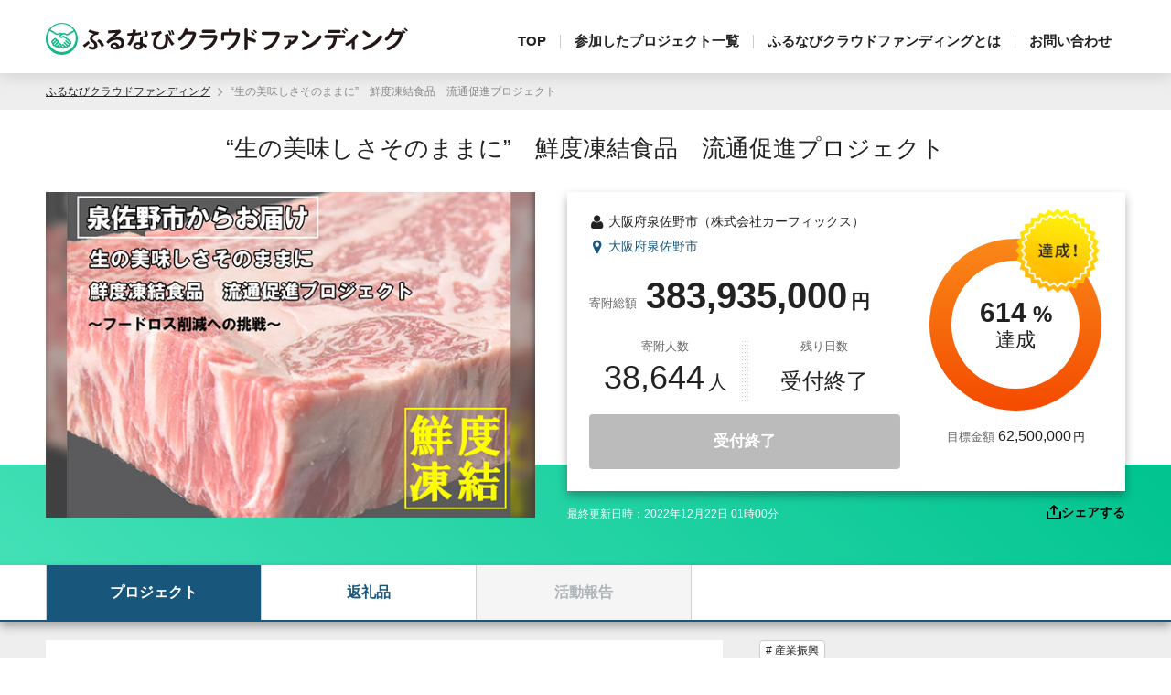

--- FILE ---
content_type: text/css
request_url: https://cf-fcf.furunavi.jp/Content/Css/style_202510011200.css
body_size: 12818
content:
html,body,div,span,applet,object,iframe,h1,h2,h3,h4,h5,h6,p,blockquote,pre,a,abbr,acronym,address,big,cite,code,del,dfn,em,font,img,ins,kbd,q,s,samp,small,strike,strong,sub,sup,tt,var,b,u,i,center,dl,dt,dd,ol,ul,li,fieldset,form,label,legend,table,caption,tbody,tfoot,thead,tr,th,td,figure,figcaption{margin:0;padding:0;border:0;background:transparent;font-size:100%;outline:0}ol,ul,li,nav{list-style:none;margin:0;padding:0}blockquote,q{quotes:none}:focus{outline:0}ins{text-decoration:none}del{text-decoration:line-through}table{border-spacing:0;border-collapse:collapse}caption{width:100%}a{outline:none}input:-webkit-autofill{-webkit-box-shadow:0 0 0 1000px #fff inset}img{line-height:0;vertical-align:bottom}.cf:before,.cf:after{content:"";display:block;overflow:hidden}.cf:after{clear:both}.cf{zoom:1}*{-webkit-box-sizing:border-box;-moz-box-sizing:border-box;box-sizing:border-box;-o-box-sizing:border-box;-ms-box-sizing:border-box}html>*{-webkit-tap-highlight-color:rgba(0,0,0,0)}body{position:relative;color:#222;font-family:-apple-system,BlinkMacSystemFont,"游ゴシック体",YuGothic,"游ゴシック Medium","Yu Gothic Medium","ヒラギノ角ゴ ProN W3","Hiragino Kaku Gothic ProN W3",HiraKakuProN-W3,"ヒラギノ角ゴ ProN","Hiragino Kaku Gothic ProN","ヒラギノ角ゴ Pro","Hiragino Kaku Gothic Pro",Meiryo,メイリオ,sans-serif;font-weight:normal;-webkit-text-size-adjust:none;-webkit-font-smoothing:subpixel-antialiased;-moz-osx-font-smoothing:unset}@media only screen and (-webkit-min-device-pixel-ratio: 2),(min-resolution: 2dppx){body{-webkit-font-smoothing:antialiased;-moz-osx-font-smoothing:grayscale}}ol,ul,li,nav,h1,h2,h3,h4,p,span,a,i,table,th,td{color:#222;font-weight:normal}input,textarea,select{color:#000;font-family:-apple-system,BlinkMacSystemFont,"游ゴシック体",YuGothic,"游ゴシック Medium","Yu Gothic Medium","ヒラギノ角ゴ ProN W3","Hiragino Kaku Gothic ProN W3",HiraKakuProN-W3,"ヒラギノ角ゴ ProN","Hiragino Kaku Gothic ProN","ヒラギノ角ゴ Pro","Hiragino Kaku Gothic Pro",Meiryo,メイリオ,sans-serif;font-weight:bold}input:disabled,textarea:disabled,select:disabled{color:#949494}button{color:#000;font-family:-apple-system,BlinkMacSystemFont,"游ゴシック体",YuGothic,"游ゴシック Medium","Yu Gothic Medium","ヒラギノ角ゴ ProN W3","Hiragino Kaku Gothic ProN W3",HiraKakuProN-W3,"ヒラギノ角ゴ ProN","Hiragino Kaku Gothic ProN","ヒラギノ角ゴ Pro","Hiragino Kaku Gothic Pro",Meiryo,メイリオ,sans-serif}button:disabled{color:#949494}_:-ms-lang(x)::-ms-backdrop,body,input,textarea,select,button{font-family:Meiryo,メイリオ,sans-serif}a{color:#19577c}a:hover,a.hover{text-decoration:none}a[target=_blank]::after{content:"";margin:0 0 0 4px;font-family:"FontAwesome"}p{font-size:15px;line-height:1.7em}.btn_link a{display:inline-block;position:relative;min-width:280px;padding:.75em 60px;border:1px solid #19577c;border-radius:4px;color:#222;font-size:15px;line-height:1.4em;text-align:center;text-decoration:none}.btn_link a::after{content:"";position:absolute;top:50%;right:10px;margin:-0.5em 0 0;color:#19577c;font-family:"FontAwesome";line-height:1em}.btn_link a:hover,.btn_link a.hover{background:#e0e7ec}.btn_link a[target=_blank]::after{content:""}.btn_link a.link_pdf::after{content:"";margin:-0.5em 0 0}.btn_link.btn_block a{display:block}#wrapper{min-width:1180px;padding-bottom:60px;background:#eee}.mt5{margin-top:5px}.mt10{margin-top:10px}.mt15{margin-top:15px}.mt20{margin-top:20px}.mt30{margin-top:30px}.mt40{margin-top:40px}.text_list{padding-left:1em;text-indent:-1em}.text_list+.text_list{margin-top:5px}.link_pdf[target=_blank]::after{content:"";margin:0 0 0 4px;font-family:"FontAwesome"}.emphasis{padding-left:calc(1em + 4px);font-weight:bold;text-indent:calc(-1em - 4px)}.emphasis::before{content:"";margin:0 4px 0 0;font-family:"FontAwesome"}.attention{padding-left:calc(1em + 4px);color:#a5001e;font-weight:bold;text-indent:calc(-1em - 4px)}.attention::before{content:"";margin:0 4px 0 0;font-family:"FontAwesome"}.caution{padding-left:1em;font-size:12px;line-height:1.5em;text-indent:-1em}.caution+.caution{margin:5px 0 0}.pc_hide{display:none}.sp_hide{display:block}.inner{width:1180px;margin:0 auto}header{position:fixed;z-index:999;top:0;left:0;width:100%;min-width:1180px;box-shadow:0 5px 15px rgba(0,0,0,.1);background:#fff}header .inner{width:1180px;height:80px;margin:0 auto}header #header_logo{float:left;width:auto}header #header_logo a{display:block;margin:10px 0 0;padding:15px 0 15px}header #header_logo a:hover,header #header_logo a.hover{opacity:.6;transition-duration:.2s}header #header_logo img{width:auto;height:35px}header #header_main_nav ul{float:right;width:auto}header #header_main_nav ul li{display:block;position:relative;float:left;width:auto;height:80px}header #header_main_nav ul li::after{content:"";display:block;position:absolute;top:38px;left:0;width:1px;height:15px;background:#ccc}header #header_main_nav ul li:nth-of-type(1)::after{content:none}header #header_main_nav ul li a{display:block;position:relative;margin:10px 0 0;padding:0 15px 0 16px;color:#222;font-size:15px;font-weight:bold;line-height:70px;text-decoration:none}header #header_main_nav ul li a::after{content:"";display:block;position:absolute;bottom:0;left:0;width:100%;height:0;background:#14b68b;transition-duration:.3s}header #header_main_nav ul li a:hover{color:#14b68b;transition-duration:.2s}header #header_main_nav ul li a:hover::after{height:3px}#breadcrumb{height:40px;margin-top:80px;overflow:hidden;background:#eee}#breadcrumb ol{width:1180px;margin:0 auto}#breadcrumb ol li{display:block;float:left;width:auto}#breadcrumb ol li::after{content:"";margin:0 .5em;color:#999;font-family:"FontAwesome";vertical-align:middle}#breadcrumb ol li:last-child,#breadcrumb ol li:last-child a{display:inline-block;max-width:30em;overflow:hidden;color:#888;font-size:12px;vertical-align:-2px;white-space:nowrap;text-decoration:none;text-overflow:ellipsis;pointer-events:none}#breadcrumb ol li:last-child{line-height:40px}#breadcrumb ol li:last-child::after{content:none}#breadcrumb ol li a{color:#222;font-size:12px;line-height:40px;text-decoration:underline}#breadcrumb ol li a:hover{color:#888;text-decoration:none}.pagination{width:100%;margin:20px 0 0;text-align:center;letter-spacing:-0.4em}.pagination li{display:inline-block;height:30px;margin:0 3px;font-size:15px;line-height:30px;letter-spacing:normal}.pagination li.total_num{min-width:130px;margin:0 3px 0 -136px;font-size:13px;text-align:center}.pagination li a{display:block;padding:0 .6em;border:1px solid #bbb;color:#222;line-height:28px;text-decoration:none}.pagination li a:hover,.pagination li a.hover{border:1px solid #666;background:#666;color:#fff}.pagination li.current a{border:1px solid #666;background:#666;color:#fff}#pagination_bottom .pagination{margin-top:30px}footer{min-width:1180px;padding-top:20px;background:#0f2533}footer .inner{width:1180px;margin:0 auto}footer #footer_logo{width:360px}footer #footer_logo a:hover,footer #footer_logo a.hover{opacity:.7}footer #footer_logo a img{width:100%}footer .footer_menu{display:flex;align-items:end;justify-content:space-between}footer .footer_main_nav{display:flex;gap:0 20px}footer .footer_main_nav li::before{content:"";margin:0 5px 0 0;color:#fff;font-family:"FontAwesome";font-size:12px}footer .footer_main_nav li a{color:#fff;font-size:14px;text-decoration:none}footer .footer_main_nav li a::after{font-size:12px}footer .footer_main_nav li a:hover,footer .footer_main_nav li a.hover{color:#ccc;text-decoration:underline}footer .footer_sns{display:flex;gap:8px}footer .footer_sns li{filter:brightness(0) saturate(100%) invert(100%) sepia(0%) saturate(19%) hue-rotate(248deg) brightness(104%) contrast(104%)}footer .footer_sns li a::after{content:none}footer .footer_sns li a:hover{opacity:.7;transition:opacity .2s ease-out}footer .footer_banner{margin:10px 0 0;padding:20px 0 0;border-top:1px solid rgba(255,255,255,.2)}footer .footer_banner li{float:left;width:calc(19.5% - 5px);margin:0 5px}footer .footer_banner li a:after{content:none}footer .footer_banner li a:hover,footer .footer_banner li a.hover{opacity:.7}footer .footer_banner li a img{width:100%}footer #footer_top{display:flex;align-items:flex-end;gap:0 32px}footer #footer_top .footer_menu{flex-grow:1}footer #footer_bottom{margin:20px 0 0;background:#000102}footer #footer_bottom ul{float:left;margin:0 0 0 -16px}footer #footer_bottom ul li{display:block;position:relative;float:left;padding:0 15px 0 16px;line-height:35px}footer #footer_bottom ul li::after{content:"";display:block;position:absolute;top:10px;left:0;width:1px;height:15px;background:#fff}footer #footer_bottom ul li:nth-of-type(1)::after{content:none}footer #footer_bottom ul li a{color:#ccc;font-size:13px;text-decoration:none}footer #footer_bottom ul li a:hover{color:#666;text-decoration:underline}footer #footer_bottom #copy{float:right;color:#888;font-size:12px;line-height:35px}footer #footer_note_amazon{margin:15px 0 0}footer #footer_note_amazon p{margin-top:5px;padding-left:1em;color:#bbb;font-size:11px;line-height:1.2em;text-indent:-1em}footer #footer_note_amazon p:first-child{margin-top:0}#toTop{right:40px;width:50px;height:50px}#toTop a{display:block;opacity:.7;width:100%;height:100%;overflow:hidden;background:url("../Images/common/btn_back_pagetop.svg?202311091200") 0 0 no-repeat;background-size:cover;text-indent:-999px}#toTop a:hover,#toTop a.hover{opacity:1}@-webkit-keyframes bounceIn{from,20%,40%,60%,80%,to{-webkit-animation-timing-function:cubic-bezier(0.215, 0.61, 0.355, 1);animation-timing-function:cubic-bezier(0.215, 0.61, 0.355, 1)}0%{opacity:0;-webkit-transform:scale3d(0.3, 0.3, 0.3);transform:scale3d(0.3, 0.3, 0.3)}20%{-webkit-transform:scale3d(1.1, 1.1, 1.1);transform:scale3d(1.1, 1.1, 1.1)}40%{-webkit-transform:scale3d(0.9, 0.9, 0.9);transform:scale3d(0.9, 0.9, 0.9)}60%{opacity:1;-webkit-transform:scale3d(1.03, 1.03, 1.03);transform:scale3d(1.03, 1.03, 1.03)}80%{-webkit-transform:scale3d(0.97, 0.97, 0.97);transform:scale3d(0.97, 0.97, 0.97)}to{opacity:1;-webkit-transform:scale3d(1, 1, 1);transform:scale3d(1, 1, 1)}}@keyframes bounceIn{from,20%,40%,60%,80%,to{-webkit-animation-timing-function:cubic-bezier(0.215, 0.61, 0.355, 1);animation-timing-function:cubic-bezier(0.215, 0.61, 0.355, 1)}0%{opacity:0;-webkit-transform:scale3d(0.3, 0.3, 0.3);transform:scale3d(0.3, 0.3, 0.3)}20%{-webkit-transform:scale3d(1.1, 1.1, 1.1);transform:scale3d(1.1, 1.1, 1.1)}40%{-webkit-transform:scale3d(0.9, 0.9, 0.9);transform:scale3d(0.9, 0.9, 0.9)}60%{opacity:1;-webkit-transform:scale3d(1.03, 1.03, 1.03);transform:scale3d(1.03, 1.03, 1.03)}80%{-webkit-transform:scale3d(0.97, 0.97, 0.97);transform:scale3d(0.97, 0.97, 0.97)}to{opacity:1;-webkit-transform:scale3d(1, 1, 1);transform:scale3d(1, 1, 1)}}.bounceIn{-webkit-animation-name:bounceIn;animation-name:bounceIn;-webkit-animation-duration:.75s;animation-duration:.75s}.block-notice-frame{width:100%;max-width:850px;margin:24px auto;border:2px solid #c40404;border-top:none;text-align:left}.block-notice-frame:last-child{margin-bottom:0}.block-notice-frame p{margin:0;margin:0 0 16px;text-align:left;word-break:break-all}.block-notice-frame p:last-child{margin-bottom:0}.block-notice-frame a{color:#0066b4;text-decoration:underline}.block-notice-frame a:hover{text-decoration:none}.block-notice-frame .notice-title{padding:8px 16px;background:#c40404;color:#fff;font-size:13px;font-weight:bold;text-align:center}.block-notice-frame .notice-conatiner{max-height:320px;padding:24px 16px;overflow-y:auto;background:#fff}.block-notice-frame .notice-details{margin-bottom:24px;font-size:14px}.block-notice-frame .notice-details:last-child{margin-bottom:0}.block-notice-frame .notice-details-title{margin:0 0 8px;padding:0 0 4px;border-bottom:1px dotted #d5d5d5;font-weight:bold}.list-disc>li{padding-left:1em;font-size:15px;line-height:1.6;text-indent:-1em}.list-disc>li::before{content:"・"}.list-num{counter-reset:listNum}.list-num>li{counter-increment:listNum;padding-left:1.5em;font-size:15px;line-height:1.6;text-indent:-1.5em}.list-num>li::before{content:counter(listNum) ". ";display:inline-block;width:1.5em;text-indent:0}.table-cell-adjustment{font-size:15px;line-height:1.6}.table-cell-adjustment th{padding:0 16px 4px 0;text-align:left}.table-cell-adjustment tr:last-child th{padding-bottom:0}.page_top{padding-top:80px}.page_top .top_incentive{width:100%;min-width:1180px;background:#b8ed6c;transition:all .2s}.page_top .top_incentive:hover{background:#c6f189}.page_top .top_incentive a{display:block;width:100%;height:auto;text-decoration:none}.page_top .top_incentive a::after{display:none}.page_top .top_incentive a p{color:#00815f;font-size:18px;font-weight:bold;line-height:55px;text-align:center}.page_top .top_incentive a p span{color:#ff6521;font-weight:bold}.page_top .top_main_visual{position:relative;height:380px;background:#43e0b6;background:linear-gradient(-40deg, #00c490 0%, #43e0b6 100%)}.page_top .top_main_visual .top_main_title{position:absolute;top:0;left:0;width:100%;height:370px;background:url("../Images/top/top_bg_main_title.jpg?202311091200");-webkit-animation:bgiLoop 50s linear infinite;animation:bgiLoop 50s linear infinite}.page_top .top_main_visual h1{width:344px;margin:0 auto}.page_top .top_main_visual h1 img{width:100%}.page_top h2{margin:40px 0 0;font-size:30px;line-height:1em;text-align:center}.page_top h3{color:#19577c;font-size:24px;font-weight:bold;line-height:35px;text-align:center}.page_top .top_project_list{width:calc(100% + 20px);margin:0 0 0 -20px;padding:0 0 40px}.page_top .top_project_list li{display:block;position:relative;float:left;width:calc(25% - 20px);margin:30px 0 0 20px;border-bottom:4px solid #43e0b6;box-shadow:0 5px 10px 0 rgba(0,0,0,.3);background:#fff}.page_top .top_project_list li .badge_goal img{width:100%}.page_top .top_project_list li .project_thumb{width:100%;height:187px;background:#14b68b}.page_top .top_project_list li .project_thumb .acceptance_end{display:block;position:absolute;top:50%;left:0;width:100%;margin-top:-0.5em;color:#fff;font-size:15px;line-height:1em;text-align:center;pointer-events:none}.page_top .top_project_list li .project_thumb a{display:block;height:187px}.page_top .top_project_list li .project_thumb a img:hover,.page_top .top_project_list li .project_thumb a img.hover{opacity:.6}.page_top .top_project_list li .project_thumb img{width:100%;height:100%;object-fit:cover}.page_top .top_project_list li .project_information{padding:10px 15px 0}.page_top .top_project_list li a{color:#222;text-decoration:none}.page_top .top_project_list li a .project_name{height:88px;overflow:hidden;font-size:16px;font-weight:bold;line-height:1.4em}.page_top .top_project_list li a .project_name:hover,.page_top .top_project_list li a .project_name.hover{color:#19577c;text-decoration:underline}.page_top .top_project_list li .owner_name{display:block;margin:15px 0 0;overflow:hidden;font-size:14px;line-height:17px;white-space:nowrap;text-overflow:ellipsis}.page_top .top_project_list li .owner_name::before{content:"";display:block;float:left;width:17px;margin:0 4px 0 0;font-family:"FontAwesome";font-size:17px;text-align:center}.page_top .top_project_list li .municipal_name{display:block;margin:5px 0 0;overflow:hidden;color:#19577c;font-size:14px;line-height:17px;white-space:nowrap;text-overflow:ellipsis}.page_top .top_project_list li .municipal_name::before{content:"";display:block;float:left;width:17px;margin:0 4px 0 0;font-family:"FontAwesome";font-size:17px;text-align:center}.page_top .top_project_list li .btn_project{width:calc(100% - 30px);margin:15px auto 0}.page_top .top_project_list li .btn_project a{display:block;border-radius:4px;background:#19577c;background:linear-gradient(to bottom, #19577c 0%, #003c60 100%);color:#fff;font-size:16px;line-height:46px;text-align:center;text-decoration:none}.page_top .top_project_list li .btn_project a:hover{background:#3a7ba2;background:linear-gradient(to bottom, #3a7ba2 0%, #19577c 100%)}.page_top .top_project_list li .btn_project.btn_acceptance_end a{background:#bbb}.page_top .top_project_list li .project_detail{width:100%;margin:10px 0 15px;background:url("../Images/common/bg_project_detail.png?202311091200") 50% 0 repeat-y;background-size:1px 4px}.page_top .top_project_list li .project_detail p{float:left;width:50%}.page_top .top_project_list li .project_detail span{display:block;color:#666;font-size:12px;line-height:1em;text-align:center}.page_top .top_project_list li .project_detail span.target_amount,.page_top .top_project_list li .project_detail span.rest{height:28px;padding:8px 0 0;color:#222;font-size:16px}.page_top .top_project_list li .project_detail span.target_amount::after{content:"円";margin:0 0 0 2px;font-size:12px}.page_top .top_project_list li .project_detail span.rest i{font-style:normal}.page_top .top_project_list li .project_detail span.rest i::before{content:"日";margin:0 0 0 2px;font-size:12px}.page_top .top_project_list li .project_detail span.rest i::after{content:"日";margin:0 0 0 2px;font-size:12px}.page_top .top_project_list li.state_acceptance_end .project_detail span.rest{font-size:14px}.page_top .top_project_list li .badge_goal{display:block;position:absolute;top:-20px;left:-10px;width:74px;height:74px;pointer-events:none}.page_top .top_whats{padding:0 0 40px;background:url("../Images/top/top_bg_whats.jpg?202311091200") 50% 100% repeat-x,#fff}.page_top .top_whats h3{padding:40px 0 0;color:#19577c;font-size:24px;font-weight:bold;line-height:1em}.page_top .top_whats h3+p{margin:25px 0 0;font-size:16px;text-align:center}.page_top .top_whats .fcf_description{margin:25px 0 0 -36px}.page_top .top_whats .fcf_description li{display:block;float:left;width:324px;margin:0 0 0 70px}.page_top .top_whats .fcf_description li p{font-size:14px}.page_top .top_whats .fcf_description li .subhead{position:relative;width:250px;height:250px;margin:0 auto 15px;overflow:hidden;border-radius:50%;background:#14b68b}.page_top .top_whats .fcf_description li .subhead::before{content:"";display:block;position:absolute;top:14px;left:14px;width:222px;height:222px;border-radius:50%;box-shadow:0 5px 10px 0 rgba(0,0,0,.5);background:#fff}.page_top .top_whats .fcf_description li .subhead::after{content:"";display:block;position:absolute;top:0;left:0;width:250px;height:250px}.page_top .top_whats .fcf_description li .subhead p{position:absolute;z-index:1;top:3.5em;left:0;width:100%;font-size:16px;font-weight:bold;line-height:1.6em;text-align:center}.page_top .top_whats .fcf_description li .subhead p span{color:#008d6a;font-weight:bold}.page_top .top_whats .fcf_description li:nth-of-type(1) .subhead::after{background:url("../Images/top/top_bg_description01.png?202311091200") 50% 100% no-repeat}.page_top .top_whats .fcf_description li:nth-of-type(2) .subhead::after{background:url("../Images/top/top_bg_description02.png?202311091200") 50% 85% no-repeat}.page_top .top_whats .fcf_description li:nth-of-type(3) .subhead::after{background:url("../Images/top/top_bg_description03.png?202311091200") 50% 85% no-repeat}.page_top .top_whats .caution{margin:20px 0 0;padding-right:30px;text-align:right}.page_top .top_whats .btn_fcf_description{margin:30px 0 0}.page_top .top_whats .btn_fcf_description a{display:block;width:480px;margin:0 auto;border-radius:4px;box-shadow:0 5px 10px 0 rgba(0,0,0,.3);background:linear-gradient(to bottom, #19577c 0%, #003c60 100%);color:#fff;font-size:18px;line-height:60px;text-align:center;text-decoration:none}.page_top .top_whats .btn_fcf_description a:hover,.page_top .top_whats .btn_fcf_description a.hover{background:linear-gradient(to bottom, #3a7ba2 0%, #19577c 100%)}.page_top .top_news_wrap{position:relative;float:left;width:780px;margin:40px 0 0;padding:25px 30px 20px;box-shadow:0 5px 10px 0 rgba(0,0,0,.3);background:#fff}.page_top .top_news_wrap .btn_link{position:absolute;top:25px;right:30px}.page_top .top_news_wrap .btn_link a{width:130px;min-width:auto;padding:0 10px 0 0;line-height:33px}.page_top .top_news_wrap dl{width:100%;height:208px;margin:10px 0 0;overflow-y:auto}.page_top .top_news_wrap dl dt:nth-of-type(1),.page_top .top_news_wrap dl dd:nth-of-type(1){border-top:none}.page_top .top_news_wrap dl dt{display:block;float:left;clear:left;width:150px;padding:.6em 5px;border-top:1px solid #ddd;color:#666;font-size:14px;line-height:1.5em}.page_top .top_news_wrap dl dd{display:block;position:relative;float:left;width:calc(100% - 150px);padding:.6em 0;border-top:1px dotted #bbb;font-size:14px;line-height:1.5em}.page_top .top_news_wrap dl dd::before{content:"";display:block;float:left;width:20px;margin-left:-20px;color:#19577c;font-family:"FontAwesome";text-align:center}.page_top .top_news_wrap dl dd:last-child::after{content:"";display:block;position:absolute;bottom:0;left:-150px;width:calc(100% + 150px);height:1px;background:#ddd}.page_top .top_news_wrap dl dd a{color:#222;text-decoration:none}.page_top .top_news_wrap dl dd a:hover,.page_top .top_news_wrap dl dd a.hover{color:#19577c;text-decoration:underline}.page_top .top_furunavi_wrap{float:right;width:360px;margin:40px 0 0;padding:25px 20px 20px;box-shadow:0 5px 10px 0 rgba(0,0,0,.3);background:#fff}.page_top .top_furunavi_wrap h3+p{margin:10px 0 0;font-size:12px;text-align:center}.page_top .top_furunavi_wrap ol{width:100%;margin:20px 0 0;padding:0 10px;border:2px solid #14b68b;border-radius:4px}.page_top .top_furunavi_wrap ol li{padding:5px 0;border-top:1px solid #14b68b}.page_top .top_furunavi_wrap ol li:nth-of-type(1){border-top:none}.page_top .top_furunavi_wrap ol li:nth-of-type(1) a span{background:url("../Images/common/icon_beginner.svg?202311091200") 0 50% no-repeat;background-size:34px 34px}.page_top .top_furunavi_wrap ol li:nth-of-type(2) a span{background:url("../Images/common/icon_pen.svg?202311091200") 0 50% no-repeat;background-size:34px 34px}.page_top .top_furunavi_wrap ol li:nth-of-type(3) a span{background:url("../Images/common/icon_calculator.svg?202311091200") 0 50% no-repeat;background-size:34px 34px}.page_top .top_furunavi_wrap ol li a{display:block;position:relative;padding:5px;border-radius:4px;color:#222;text-align:center;text-decoration:none}.page_top .top_furunavi_wrap ol li a::after{position:absolute;top:50%;right:10px;margin-top:-0.5em;color:#fff;line-height:1em}.page_top .top_furunavi_wrap ol li a:hover,.page_top .top_furunavi_wrap ol li a.hover{background:rgba(20,182,139,.3)}.page_top .top_furunavi_wrap ol li a:hover::after,.page_top .top_furunavi_wrap ol li a.hover::after{color:#14b68b}.page_top .top_furunavi_wrap ol li a span{display:inline-block;width:calc(9em + 44px);padding:0 0 0 44px;font-size:16px;line-height:34px;text-align:left}@-webkit-keyframes bgiLoop{0%{background-position:0 0}100%{background-position:-2423px 0}}@keyframes bgiLoop{0%{background-position:0 0}100%{background-position:-2423px 0}}.page_project_single .project_head{position:relative;padding:0 0 20px;background:#fff}.page_project_single .project_head::before{content:"";display:block;position:absolute;bottom:0;left:0;width:100%;height:110px;background:linear-gradient(40deg, #43e0b6 1%, #00c490 100%)}.page_project_single .project_head h1{width:40em;margin:24px auto 0;font-size:26px;line-height:1.4em;text-align:center}.page_project_single .project_head .inner{position:relative;width:1180px;margin:30px auto 0}.page_project_single .project_head .project_visual{float:left;width:535px;height:356px;margin-bottom:32px;overflow:hidden}.page_project_single .project_head .project_visual img{width:100%;height:100%;object-fit:cover}.page_project_single .project_head .project_dashboard{position:relative;float:right;width:610px;padding:24px;box-shadow:0 5px 10px 0 rgba(0,0,0,.3);background:#fff}.page_project_single .project_head .last_update{float:left;width:300px;margin:15px 0 0 35px;color:#fff;font-size:12px}.page_project_single .project_dashboard .badge_goal{display:block;position:absolute;z-index:5;top:-35px;right:0;width:98px;height:98px}.page_project_single .project_dashboard .progress_wrap{position:absolute;top:50px;right:25px;width:190px}.page_project_single .project_dashboard .owner_name{display:block;font-size:14px;line-height:17px}.page_project_single .project_dashboard .owner_name::before{content:"";display:block;float:left;width:17px;margin:0 4px 0 0;font-family:"FontAwesome";font-size:17px;text-align:center}.page_project_single .project_dashboard .municipal_name{display:block;margin:10px 0 0;color:#19577c;font-size:14px;line-height:17px}.page_project_single .project_dashboard .municipal_name::before{content:"";display:block;float:left;width:17px;margin:0 4px 0 0;font-family:"FontAwesome";font-size:17px;text-align:center}.page_project_single .project_dashboard .project_amount{position:relative;z-index:5;margin:25px 0 20px;font-size:40px;font-weight:bold;line-height:1em}.page_project_single .project_dashboard .project_amount::after{content:"円";margin:0 0 0 4px;font-size:21px}.page_project_single .project_dashboard .project_amount.font_size_10billion{font-size:36px}.page_project_single .project_dashboard .project_amount span{margin:0 10px 0 0;color:#666;font-size:13px;vertical-align:2.5%}.page_project_single .project_dashboard .project_detail{width:340px;background:url("../Images/project/project_bg_border_detail.png?202311091200") 50% 0 repeat-y;background-size:7px 4px}.page_project_single .project_dashboard .project_detail p{float:left;width:50%;padding:0 4px 0 0}.page_project_single .project_dashboard .project_detail p:nth-of-type(2){padding:0 0 0 4px}.page_project_single .project_dashboard .project_detail span{display:block;color:#666;font-size:13px;line-height:1em;text-align:center}.page_project_single .project_dashboard .project_detail span.patron,.page_project_single .project_dashboard .project_detail span.rest{padding:10px 0 0 0;color:#222;font-size:36px}.page_project_single .project_dashboard .project_detail span.patron::after{content:"人";margin:0 0 0 4px;font-size:21px}.page_project_single .project_dashboard .project_detail span.rest i{font-size:15px;font-style:normal}.page_project_single .project_dashboard .project_detail span.rest i::before{content:"日";margin:0 0 0 4px;font-size:21px}.page_project_single .project_dashboard .project_detail span.rest i::after{content:"日";margin:0 0 0 2px}.page_project_single .project_dashboard .btn_submit{width:340px;height:60px;margin:15px 0 0}.page_project_single .project_dashboard .btn_submit span{display:inline-block;padding:0 0 0 40px;background:url("../Images/project/project_icon_hand.svg?202311091200") 0 50% no-repeat;background-size:30px 20px;color:#fff;font-size:17px;font-weight:bold;line-height:60px}.page_project_single .project_dashboard .btn_submit a{display:block;border-radius:4px;box-shadow:0 5px 10px 0 rgba(0,0,0,.3);background:linear-gradient(to bottom, #f55345 0%, #e14032 100%);text-align:center;text-decoration:none}.page_project_single .project_dashboard .btn_submit a::after{content:none}.page_project_single .project_dashboard .btn_submit a:hover,.page_project_single .project_dashboard .btn_submit a.hover{background:linear-gradient(to bottom, #ed746a 0%, #f55345 100%)}.page_project_single .project_dashboard .btn_submit .state_acceptance_end{display:block;padding:0;border-radius:4px;background:#bbb;text-align:center}.page_project_single .progress{display:block;position:relative;width:1em;height:1em;font-size:190px}.page_project_single .progress::before{content:"";display:block;position:absolute;z-index:0;width:1em;height:1em;border-radius:.5em;background:url("../Images/project/project_bg_progress.svg?202311091200") 0 0 no-repeat;background-size:1em 1em}.page_project_single .progress::after{content:"";display:block;position:absolute;z-index:3;top:25px;left:25px;width:140px;height:140px;border-radius:1em;background:#fff}.page_project_single .progress .slice{position:absolute;width:1em;height:1em}.page_project_single .progress .slice .pie{position:absolute;top:0;width:1em;height:1em;clip:rect(0, 0.5em, 1em, 0);border:25.5px solid #eee;border-radius:.5em}.page_project_single .progress .slice .over50{transform:rotate(360deg)}.page_project_single .progress .slice .under50{transform:rotate(180deg)}.page_project_single .progress .slice .mask_half{position:absolute;z-index:2;top:0;right:0;width:.5em;height:1em;clip:auto;background:url("../Images/project/project_bg_progress.svg?202311091200") -0.5em 0 no-repeat;background-size:1em 1em}.page_project_single .progress .slice .mask_goal{position:absolute;z-index:3;top:0;right:0;width:1em;height:1em;clip:auto;background:url("../Images/project/project_bg_progress_goal.svg?202311091200") 0 0 no-repeat;background-size:1em 1em}.page_project_single .progress .percent_count{position:absolute;z-index:6;top:50%;width:100%;margin:-26px 0 0;text-align:center}.page_project_single .progress .percent_count span{font-size:30px;font-weight:bold}.page_project_single .progress .percent_count span::after{content:" %";font-size:24px}.page_project_single .progress .percent_count i{display:block;font-size:22px;font-style:normal;text-align:center}.page_project_single .progress_wrap .target_amount{margin:20px 0 0;color:#666;font-size:13px;line-height:1em;text-align:center}.page_project_single .progress_wrap .target_amount span{margin:0 0 0 4px;color:#222;font-size:16px}.page_project_single .progress_wrap .target_amount span::after{content:"円";margin:0 0 0 2px;font-size:13px}.page_project_single .project_content_wrap{position:relative;word-break:break-all}.page_project_single .project_content_wrap .project_right{float:right;width:400px;margin:20px 0 0}.page_project_single .project_content_wrap .btn_municipal_product{float:right;width:400px;margin:25px 0 0}.page_project_single .project_content_wrap .btn_municipal_product a{display:block;border-radius:4px;box-shadow:0 5px 10px 0 rgba(0,0,0,.3);background:linear-gradient(to bottom, #19577c 0%, #003c60 100%);text-align:center;text-decoration:none}.page_project_single .project_content_wrap .btn_municipal_product a::after{content:none}.page_project_single .project_content_wrap .btn_municipal_product a:hover,.page_project_single .project_content_wrap .btn_municipal_product a.hover{background:linear-gradient(to bottom, #3a7ba2 0%, #19577c 100%)}.page_project_single .project_content_wrap .btn_municipal_product a span{display:inline-block;padding:20px 0 20px 60px;background:url("../Images/project/project_icon_furunavi.svg?202311091200") 0 50% no-repeat;background-size:48px 48px;color:#fff;font-size:18px;line-height:1.4em;text-align:left}.page_project_single .project_content_wrap .project_content{position:relative;float:left;width:740px;margin:20px 0 0;padding:25px;background:#fff}.page_project_single #nav_project_tab{width:100%;height:62px;border-bottom:2px solid #18567b;box-shadow:0 5px 10px 0 rgba(0,0,0,.3);background:#fff}.page_project_single #nav_project_tab ul{float:left;width:880px;height:60px}.page_project_single #nav_project_tab ul li{display:block;position:relative;float:left;width:236px;margin:0 -1px 0 0;border-right:1px solid #d1d1d1;border-left:1px solid #d1d1d1;color:#19577c;font-weight:bold;line-height:60px;text-align:center;cursor:pointer}.page_project_single #nav_project_tab ul li:hover,.page_project_single #nav_project_tab ul li.hover{background:#18567b;color:#fff}.page_project_single #nav_project_tab ul li.current{background:#18567b;color:#fff;pointer-events:none !important}.page_project_single #nav_project_tab ul li.disable{background:#f5f5f5;color:#aeb5b9;pointer-events:none !important}.page_project_single #nav_project_tab ul li.new::after{content:"NEW";display:block;position:absolute;top:17px;right:50px;width:26px;height:26px;border-radius:50%;background:#f98117;color:#fff;font-size:10px;font-weight:normal;line-height:26px;text-align:center}.page_project_single #nav_project_tab .btn_submit{display:none;float:right;width:280px;margin:6px 10px}.page_project_single #nav_project_tab .btn_submit a{display:block;border-radius:4px;background:linear-gradient(to bottom, #f55345 0%, #e14032 100%);text-align:center;text-decoration:none}.page_project_single #nav_project_tab .btn_submit a::after{content:none}.page_project_single #nav_project_tab .btn_submit a:hover,.page_project_single #nav_project_tab .btn_submit a.hover{background:linear-gradient(to bottom, #ed746a 0%, #f55345 100%)}.page_project_single #nav_project_tab .btn_submit span{padding:0 0 0 29px;background:url("../Images/project/project_icon_hand.svg?202311091200") 0 50% no-repeat;background-size:24px 18px;color:#fff;font-size:15px;font-weight:bold;line-height:48px}.page_project_single #nav_project_tab .btn_submit .state_acceptance_end{display:block;padding:0;border-radius:4px;background:#bbb;line-height:48px;text-align:center}.page_project_single .project_right ul.project_tag{margin:-5px 0 0 -5px}.page_project_single .project_right ul.project_tag li{display:block;float:left;width:auto;margin:5px 0 0 5px;padding:0 6px;border:1px solid #ccc;border-radius:4px;background:#fff;font-size:12px;line-height:20px}.page_project_single .project_right .owner_wrap{margin:20px 0 0;padding:20px;box-shadow:0 5px 10px 0 rgba(0,0,0,.3);background:url("../Images/project/project_bg_owner_information.png?202311091200") 0 0 repeat-x,#fff;background-size:28px 30px,auto auto}.page_project_single .project_right .owner_wrap .owner_information i{display:block;float:left;width:82px;height:82px;margin:0 15px 0 0;overflow:hidden;border:1px solid #ccc;background:url("../Images/project/project_bg_owner.svg?202311091200") 50% 50% no-repeat;background-size:cover}.page_project_single .project_right .owner_wrap .owner_information i img{width:100%;height:100%}.page_project_single .project_right .owner_wrap .owner_information span{display:block;margin:15px 0 0;color:#666;font-size:12px;line-height:1.4em}.page_project_single .project_right .owner_wrap .owner_information p{margin:5px 0 0;font-size:18px;line-height:1.4em}.page_project_single .project_right .owner_wrap p{font-size:14px}.page_project_single #product_loading_modal{position:absolute;top:100px;left:calc(50% - 40px)}.page_project_single .project_introduction h2,.page_project_single .project_report h2{color:#19577c;font-size:24px;font-weight:bold;line-height:1.4em}.page_project_single .project_introduction h3,.page_project_single .project_report h3{margin:40px 0 0;padding:0 0 5px;border-bottom:2px solid #19577c;font-size:21px;font-weight:bold;line-height:1.4em}.page_project_single .project_introduction h4,.page_project_single .project_report h4{margin:0 0 10px;padding-left:14px;color:#19577c;font-size:17px;font-weight:bold;line-height:1.4em;text-indent:-14px}.page_project_single .project_introduction h4::before,.page_project_single .project_report h4::before{content:"";margin:0 5px 0 0;font-family:"FontAwesome";font-size:14px}.page_project_single .project_introduction h5,.page_project_single .project_report h5{margin-bottom:8px;font-size:16px;font-weight:bold}.page_project_single .project_introduction .subhead,.page_project_single .project_report .subhead{margin:0 0 10px;padding:2px .5em;background:#e8e8e8;font-size:15px;font-weight:bold;line-height:1.4em}.page_project_single .project_introduction .subhead+.img_left,.page_project_single .project_introduction .subhead+.img_right,.page_project_single .project_report .subhead+.img_left,.page_project_single .project_report .subhead+.img_right{margin-top:0}.page_project_single .project_introduction img,.page_project_single .project_report img{width:100%}.page_project_single .project_introduction .project_img_large,.page_project_single .project_report .project_img_large{width:600px;margin-right:auto;margin-left:auto}.page_project_single .project_introduction .project_img_large .img_description,.page_project_single .project_report .project_img_large .img_description{display:block;margin:5px 0 0;font-size:12px;line-height:1.5em}.page_project_single .project_introduction .f_left,.page_project_single .project_report .f_left{float:left;width:calc(100% - 320px)}.page_project_single .project_introduction .f_right,.page_project_single .project_report .f_right{float:right;width:calc(100% - 320px)}.page_project_single .project_introduction .img_left,.page_project_single .project_report .img_left{display:block;float:left;width:300px;margin:5px 20px 5px 0}.page_project_single .project_introduction .img_right,.page_project_single .project_report .img_right{display:block;float:right;width:300px;margin:5px 0 5px 20px}.page_project_single .project_introduction .border_frame,.page_project_single .project_report .border_frame{margin:40px 0 0;padding:20px;border:2px solid #ddd}.page_project_single .project_product{min-height:980px}.page_project_single .project_product h2{font-size:15px}.page_project_single .project_product .product_list{margin-left:-3.33%}.page_project_single .project_product .product_list li{display:block;position:relative;float:left;width:30%;margin:30px 0 0 3.33%}.page_project_single .project_product .product_list li.label_limit::before{content:"";position:absolute;z-index:2;top:-40px;left:-40px;transform:rotate(-45deg);border:40px solid transparent;border-bottom-color:#00c490;pointer-events:none}.page_project_single .project_product .product_list li.label_limit::after{content:"FCF限定";position:absolute;z-index:3;top:15px;left:0;transform:rotate(-45deg);color:#fff;font-family:-apple-system,BlinkMacSystemFont,"游ゴシック体",YuGothic,"游ゴシック Medium","Yu Gothic Medium","ヒラギノ角ゴ ProN W3","Hiragino Kaku Gothic ProN W3",HiraKakuProN-W3,"ヒラギノ角ゴ ProN","Hiragino Kaku Gothic ProN","ヒラギノ角ゴ Pro","Hiragino Kaku Gothic Pro",Meiryo,メイリオ,sans-serif;font-size:11px;line-height:1em}.page_project_single .project_product .product_list li .product_thumb{position:relative;width:100%;height:140px;overflow:hidden;cursor:pointer}.page_project_single .project_product .product_list li .product_thumb:hover img,.page_project_single .project_product .product_list li .product_thumb.hover img{transform:scale(1.1)}.page_project_single .project_product .product_list li .product_thumb img{width:100%;height:100%;object-fit:cover;transition:all .2s ease-out}.page_project_single .project_product .product_list li .product_thumb .hover_tip{display:block;position:absolute;z-index:1;top:0;left:0;width:100%;height:100%;background:rgba(0,0,0,.7);color:#fff;font-size:14px;line-height:140px;text-align:center;pointer-events:none}.page_project_single .project_product .product_list li .product_name{height:44px;margin:10px 0 0;overflow:hidden;font-size:15px;font-weight:bold;line-height:1.5em;cursor:pointer}.page_project_single .project_product .product_list li .product_name:hover,.page_project_single .project_product .product_list li .product_name.hover{color:#19577c;text-decoration:underline}.page_project_single .project_product .product_list li .product_price{display:block;margin:10px 0 0;padding:10px 0 0;border-top:1px dotted #ccc;color:#a5001e;font-size:18px;font-weight:bold;line-height:1em;text-align:right}.page_project_single .project_product .product_list li .product_price::after{content:"円";margin:0 0 0 .2em;font-size:13px;font-weight:bold}.page_project_single .product_wrap{display:none;position:absolute;z-index:10;top:0;left:0;width:740px;height:100%;padding:25px;overflow-y:auto;background:#fff}.page_project_single .product_wrap .product_close .btn_product_close{display:block;position:relative;float:left;height:30px;padding:0 10px 0 25px;border:1px solid #bbb;font-size:14px;line-height:28px;cursor:pointer}.page_project_single .product_wrap .product_close .btn_product_close::after{content:"";display:block;position:absolute;top:0;left:10px;font-family:"FontAwesome";font-size:10px}.page_project_single .product_wrap .product_close .btn_product_close:hover{border:1px solid #666;background:#666;color:#fff}.page_project_single .product_wrap .municipal_information{margin:10px 0 16px;padding:4px;background:#f1efeb}.page_project_single .product_wrap .municipal_information span{display:block;float:left;margin:4px 6px 4px 4px;padding:0 4px 0 6px;color:#fff;font-size:12px;font-weight:normal;line-height:24px;letter-spacing:2px}.page_project_single .product_wrap .municipal_information span.region01{background:#96aa1e}.page_project_single .product_wrap .municipal_information span.region02{background:#24a078}.page_project_single .product_wrap .municipal_information span.region03{background:#3ea132}.page_project_single .product_wrap .municipal_information span.region04{background:#3277a1}.page_project_single .product_wrap .municipal_information span.region05{background:#a16532}.page_project_single .product_wrap .municipal_information span.region06{background:#a6476e}.page_project_single .product_wrap .municipal_information span.region07{background:#9f48a6}.page_project_single .product_wrap .municipal_information span.region08{background:#5e4fa8}.page_project_single .product_wrap .municipal_information p{float:left;font-size:15px;font-weight:bold;line-height:32px}.page_project_single .product_wrap .municipal_information .municipal_attr{float:right;width:auto;padding:4px 4px 4px 1px;background:#fff;line-height:0}.page_project_single .product_wrap .municipal_information .municipal_attr li{display:block;float:left;width:auto;height:24px;margin-left:3px;overflow:hidden}.page_project_single .product_wrap .municipal_information .municipal_attr li.attr_prop{padding:0 6px;border:1px solid #986;border-radius:2px;background:#fff;color:#986;font-size:13px;line-height:22px}.page_project_single .product_wrap .municipal_information .municipal_attr li.attr_card{width:36px;overflow:hidden;background:url("../Images/project/icon_credit.png?202311091200") no-repeat;text-indent:-999px}.page_project_single .product_wrap .municipal_information .municipal_attr li.attr_card.card_0{background-position:0 -20px}.page_project_single .product_wrap .municipal_information .municipal_attr li.attr_card.card_1{background-position:-36px -20px}.page_project_single .product_wrap .municipal_information .municipal_attr li.attr_card.card_2{background-position:-72px -20px}.page_project_single .product_wrap .municipal_information .municipal_attr li.attr_card.card_3{background-position:-108px -20px}.page_project_single .product_wrap .municipal_information .municipal_attr li.attr_card.card_4{background-position:-144px -20px}.page_project_single .product_wrap .product_image{float:left;width:300px}.page_project_single .product_wrap .product_image img{width:100%}.page_project_single .product_wrap .product_information{float:right;width:calc(100% - 320px)}.page_project_single .product_wrap .product_information h3{min-height:56px;font-size:21px;font-weight:bold;line-height:1.4em;word-wrap:break-word}.page_project_single .product_wrap .product_information .product_price{margin-top:20px;font-size:16px;font-weight:bold}.page_project_single .product_wrap .product_information .product_price i{color:#a5001e;font-size:24px;font-weight:bold;font-style:normal}.page_project_single .product_wrap .product_information .product_price i::after{content:"円";margin-left:.1em;font-size:16px}.page_project_single .product_wrap .product_information .product_prop{margin:10px 0 0}.page_project_single .product_wrap .product_information .product_prop li{display:block;float:left;width:auto;margin:0 4px 0 0;padding:0 10px;border-radius:2px;background:#ccc;color:#fff;font-size:14px;font-weight:normal;line-height:26px;letter-spacing:.05em}.page_project_single .product_wrap .product_information .product_prop li:nth-of-type(1).checked{background:#1eb43c}.page_project_single .product_wrap .product_information .product_prop li:nth-of-type(2).checked{background:#28b4c8}.page_project_single .product_wrap .product_information .product_prop li:nth-of-type(3).checked{background:#5078f0}.page_project_single .product_wrap .product_information .product_prop li:nth-of-type(4).checked{background:#c88c28}.page_project_single .product_wrap .product_information .product_prop li:nth-of-type(5).checked{background:#fa5050}.page_project_single .product_wrap .product_information .product_prop li:nth-of-type(6).checked{background:#a050dc}.page_project_single .product_wrap .product_information .btn_submit{width:330px;margin:10px 0 0}.page_project_single .product_wrap .product_information .btn_submit a{display:block;border-radius:4px;background:linear-gradient(to bottom, #f55345 0%, #e14032 100%);text-align:center;text-decoration:none}.page_project_single .product_wrap .product_information .btn_submit a::after{content:none}.page_project_single .product_wrap .product_information .btn_submit a:hover,.page_project_single .product_wrap .product_information .btn_submit a.hover{background:linear-gradient(to bottom, #ed746a 0%, #f55345 100%)}.page_project_single .product_wrap .product_information .btn_submit span{padding:0 0 0 29px;background:url("../Images/project/project_icon_hand.svg?202311091200") 0 50% no-repeat;background-size:24px 18px;color:#fff;font-size:15px;font-weight:bold;line-height:48px}.page_project_single .product_wrap .product_information .btn_submit .state_acceptance_end{display:block;padding:0;border-radius:4px;background:#bbb;text-align:center}.page_project_single .product_wrap .product_description{margin:20px 0 0;font-size:14px}.page_project_single .product_wrap .product_detail{width:100%;margin:20px 0 0}.page_project_single .product_wrap .product_detail th{width:340px;border:1px solid #bbb;background:#ddd;font-size:14px;font-weight:bold;line-height:30px;text-align:center}.page_project_single .product_wrap .product_detail td{padding:10px;border:1px solid #bbb;font-size:14px;line-height:1.5em;vertical-align:top}.page_project_single .product_wrap .product_detail td.space{width:10px;padding:0;border:none}.page_project_single .product_wrap .incentive_link{margin:15px 0 0;border:1px solid #ffcc03;border-radius:20px;background:#fff;line-height:1em}.page_project_single .product_wrap .incentive_link:hover,.page_project_single .product_wrap .incentive_link.hover{border-color:#ff7800}.page_project_single .product_wrap .incentive_link a{display:inline-block;width:100%;height:100%;padding:5px 10px;color:#222;font-size:14px;text-align:center;text-decoration:none}.page_project_single .product_wrap .btn_backlist{display:block;width:240px;margin:20px auto 0;padding:.75em 0;border:1px solid #19577c;border-radius:4px;color:#222;font-size:15px;line-height:1.4em;text-align:center;cursor:pointer}.page_project_single .product_wrap .btn_backlist:hover,.page_project_single .product_wrap .btn_backlist.hover{background:#e0e7ec}.page_project_single .common_annotation{float:left;width:740px;margin:10px 0 0}.report_date{margin:0 0 15px;font-size:14px}.project_notexist_wrap .inner{position:relative;margin:0 auto;padding:40px 40px 50px;background:#fff}.project_notexist_wrap .inner::before{content:"";position:absolute;top:0;left:0;width:100%;height:3px;background:linear-gradient(40deg, #43e0b6 1%, #00c490 100%)}.project_notexist_wrap h2{font-size:30px;font-weight:bold;line-height:1em;text-align:center}.project_notexist_wrap p{margin-top:20px;text-align:center}.notexist_button_wrap{display:block;margin-top:50px}.notexist_button_wrap p{width:300px;height:45px;margin:0 auto;border:1px solid #19577c;border-radius:4px}.notexist_button_wrap p a{display:inline-block;width:100%;height:100%;border-radius:4px;color:#222;line-height:45px;text-align:center;text-decoration:none}.notexist_button_wrap p a:hover,.notexist_button_wrap p a.hover{background:#e0e7ec}.page_project_participation .inner{position:relative;padding:30px;background:#fff}.page_project_participation .inner::before{content:"";position:absolute;top:0;left:0;width:100%;height:3px;background:linear-gradient(40deg, #43e0b6 1%, #00c490 100%)}.page_project_participation h1{font-size:30px;font-weight:bold;line-height:1em;text-align:center}.page_project_participation .participation_content_wrap{margin-top:30px}.page_project_participation .participation_content_right{float:right;width:270px}.page_project_participation .project_empty_wrap{padding:90px 0;background:#eee}.page_project_participation .project_empty_wrap p{text-align:center}.page_project_participation .project_empty_wrap a{display:block;width:300px;margin:30px auto 0;border:1px solid #19577c;border-radius:3px;background:#fff;color:#222;font-size:14px;line-height:43px;text-align:center;text-decoration:none}.page_project_participation .project_empty_wrap a:hover,.page_project_participation .project_empty_wrap a.hover{background:#e0e7ec}.page_project_participation .member_menu{width:100%;padding-bottom:10px;border:2px solid #14b68b;border-radius:5px}.page_project_participation .member_menu_head{padding:10px 0;background:#14b68b;color:#fff;font-size:17px;font-weight:bold;line-height:1em;text-align:center}.page_project_participation .member_menu_list{width:calc(100% - 40px);margin:10px auto 0}.page_project_participation .member_menu_list,.page_project_participation .member_menu_list li,.page_project_participation .member_menu_list li a{line-height:1em}.page_project_participation .member_menu_list li{position:relative;margin-top:10px;padding-bottom:10px;border-bottom:1px solid #dfdfdf}.page_project_participation .member_menu_list li::before{content:"";width:20px;margin-right:5px;color:#14b68b;font-family:"FontAwesome";text-align:center}.page_project_participation .member_menu_list li:first-of-type{margin-top:0}.page_project_participation .member_menu_list li:last-of-type{padding-bottom:0;border:none}.page_project_participation .member_menu_list li a{color:#222;font-size:14px;text-decoration:none}.page_project_participation .member_menu_list li a:hover,.page_project_participation .member_menu_list li a.hover{color:#14b68b}.page_project_participation .member_text_note{margin-top:16px;font-size:14px;line-height:1.7em}.page_project_participation .member_text_note a{color:#222;text-decoration:underline}.page_project_participation .member_text_note a:hover,.page_project_participation .member_text_note a.hover{color:#19577e;text-decoration:none}.page_project_participation .member_menu_list a[target=_blank]::after,.page_project_participation .member_text_note a[target=_blank]::after{display:none}.page_project_participation .participation_content_left{float:left;width:820px}.page_project_participation .project_list{display:flex;flex-wrap:wrap;width:100%}.page_project_participation .project_list li{display:block;position:relative;width:260px;margin:35px 0 0 20px;border-bottom:4px solid #43e0b6;box-shadow:0 5px 10px 0 rgba(0,0,0,.3);background:#fff}.page_project_participation .project_list li:nth-of-type(-n + 3){margin-top:0}.page_project_participation .project_list li:nth-of-type(3n + 1){margin-left:0}.page_project_participation .project_list li .badge_goal{display:block;position:absolute;top:-20px;left:-10px;width:74px;height:74px;pointer-events:none}.page_project_participation .project_list li .badge_goal img{width:100%}.page_project_participation .project_list li .project_thumb{width:100%;background:#14b68b}.page_project_participation .project_list li .project_thumb .acceptance_end{display:block;position:absolute;top:50%;left:0;width:100%;margin-top:-0.5em;color:#fff;font-size:15px;line-height:1em;text-align:center;pointer-events:none}.page_project_participation .project_list li .project_thumb img{width:100%}.page_project_participation .project_list li .project_thumb a img:hover,.page_project_participation .project_list li .project_thumb a img.hover{opacity:.6}.page_project_participation .project_list li .project_information{padding:10px 15px 0}.page_project_participation .project_list li a{color:#222;text-decoration:none}.page_project_participation .project_list li a .project_name{height:88px;overflow:hidden;font-size:16px;font-weight:bold;line-height:1.4em}.page_project_participation .project_list li a .project_name:hover,.page_project_participation .project_list li a .project_name.hover{color:#19577c;text-decoration:underline}.page_project_participation .project_list li .owner_name{display:block;margin:15px 0 0;overflow:hidden;font-size:14px;line-height:17px;white-space:nowrap;text-overflow:ellipsis}.page_project_participation .project_list li .owner_name::before{content:"";display:block;float:left;width:17px;margin:0 4px 0 0;font-family:"FontAwesome";font-size:17px;text-align:center}.page_project_participation .project_list li .municipal_name{display:block;margin:5px 0 0;color:#19577c;font-size:14px;line-height:17px}.page_project_participation .project_list li .municipal_name::before{content:"";display:block;float:left;width:17px;margin:0 4px 0 0;font-family:"FontAwesome";font-size:17px;text-align:center}.page_project_participation .project_list li .btn_project{width:calc(100% - 30px);margin:15px auto 0}.page_project_participation .project_list li .btn_project a{display:block;border-radius:4px;background:#19577c;background:linear-gradient(to bottom, #19577c 0%, #003c60 100%);color:#fff;font-size:16px;line-height:46px;text-align:center;text-decoration:none}.page_project_participation .project_list li .btn_project a:hover,.page_project_participation .project_list li .btn_project a.hover{background:#3a7ba2;background:linear-gradient(to bottom, #3a7ba2 0%, #19577c 100%)}.page_project_participation .project_list li.state_acceptance_end .btn_project a{background:#bbb}.page_project_participation .project_list li .project_detail{width:100%;margin:10px 0 0;background:url("../Images/common/bg_project_detail.png?202311091200") 50% 0 repeat-y;background-size:1px 4px}.page_project_participation .project_list li .project_detail p{float:left;width:50%}.page_project_participation .project_list li .project_detail span{display:block;color:#666;font-size:12px;line-height:1em;text-align:center}.page_project_participation .project_list li .project_detail span.target_amount,.page_project_participation .project_list li .project_detail span.rest{padding:8px 0 0;color:#222;font-size:16px;line-height:1em}.page_project_participation .project_list li .project_detail span.target_amount.font_size_10billion{font-size:15px}.page_project_participation .project_list li .project_detail span.target_amount::after{content:"円";margin:0 0 0 2px;font-size:12px}.page_project_participation .project_list li .project_detail span.rest i{font-style:normal}.page_project_participation .project_list li .project_detail span.rest i::before{content:"日";margin:0 0 0 2px;font-size:12px}.page_project_participation .project_list li .project_detail span.rest i::after{content:"日";margin:0 0 0 2px;font-size:12px}.page_project_participation .project_list .progress_wrap{position:relative;top:auto;right:auto;width:calc(100% - 30px);margin:10px auto 0}.page_project_participation .project_list .progress{position:relative;width:100%;height:25px;overflow:hidden;border:3px solid #ccc;border-radius:16px;background:#ccc}.page_project_participation .progress_bar{position:absolute;top:0;left:0;height:20px;border-radius:13px;background:#fa891a;background:linear-gradient(170deg, #fa891a 0%, #f44b00 100%)}.page_project_participation .percent_num{position:absolute;top:0;left:15px;color:#fff;font-size:12px;font-weight:normal}.page_project_participation .donation_wrap{display:flex;align-items:center;justify-content:space-between;width:calc(100% - 30px);margin:13px auto 15px;line-height:1em}.page_project_participation .donation_wrap p{font-size:11px;line-height:1em}.page_project_participation .donation_wrap .donation_amount{color:#f44b00;font-size:16px;text-align:right}.news_list .inner{position:relative;padding:40px 40px 50px;background:#fff}.news_list .inner::before{content:"";position:absolute;top:0;left:0;width:100%;height:3px;background:linear-gradient(40deg, #43e0b6 1%, #00c490 100%)}.news_list h1{font-size:30px;font-weight:bold;line-height:1em;text-align:center}.news_list .newslist_nav{margin-top:30px;padding:10px 0;background:#14b68b;color:#fff}.news_list .newslist_nav ul{font-size:0}.news_list .newslist_nav ul li,.news_list .newslist_nav ul li a{height:15px;color:#fff;font-size:15px;line-height:15px}.news_list .newslist_nav ul li{display:inline-block;padding:0 10px;border-right:1px solid #fff}.news_list .newslist_nav ul li a{text-decoration:underline}.news_list .newslist_nav ul li a:hover,.news_list .newslist_nav ul li a.hover{text-decoration:none}.news_list .newslist_nav ul li.current a{text-decoration:none;pointer-events:none}.news_list .newslist_content dl{display:flex;padding:10px 0;border-bottom:1px dotted #999;line-height:1.4em}.news_list .newslist_content dl dt{width:130px;color:#666;font-size:14px}.news_list .newslist_content dl dd{position:relative;width:970px;padding-left:10px}.news_list .newslist_content dl dd::before{content:"";position:absolute;top:3px;left:0;color:#19577c;font-family:"FontAwesome";line-height:1em}.news_list .newslist_content dl dd a{color:#222;font-size:14px;line-height:1.4em;text-decoration:none}.news_list .newslist_content dl dd a:hover,.news_list .newslist_content dl dd a.hover{color:#19577c;text-decoration:underline}.news_list .newslist_button_wrap{margin-top:50px}.news_list .newslist_button_wrap p{width:300px;height:45px;margin:0 auto;border:1px solid #19577c;border-radius:4px}.news_list .newslist_button_wrap p a{display:block;width:100%;height:100%;border-radius:4px;color:#19577c;font-size:14px;line-height:43px;text-align:center;text-decoration:none}.news_list .newslist_button_wrap p a:hover,.news_list .newslist_button_wrap p a.hover{background:#e0e7ec}.news_detail .inner{position:relative;padding:40px 40px 50px;background:#fff}.news_detail .inner::before{content:"";position:absolute;top:0;left:0;width:100%;height:3px;background:linear-gradient(40deg, #43e0b6 1%, #00c490 100%)}.news_detail h1{margin-top:7px;padding-bottom:7px;border-bottom:2px solid #999;font-size:21px;line-height:1.3em}.news_detail h2{font-size:30px;font-weight:bold;line-height:1em;text-align:center}.news_detail .newsdetail_content_wrap{margin-top:30px}.news_detail .newsdetail_day{color:#666;font-size:14px;line-height:1em}.news_detail .newsdetail_content{display:flex;flex-direction:row;justify-content:space-between;margin-top:20px}.news_detail .content_right{width:420px;line-height:1em}.news_detail .content_right span{display:block;width:420px;height:280px;margin-top:10px}.news_detail .content_right span:first-of-type{margin-top:0}.news_detail .content_right span img{width:100%;height:100%;object-fit:cover}.news_detail .content_left{width:650px}.news_detail .content_left p{font-size:14px;line-height:1.6em}.news_detail .newsdetail_button_wrap{display:flex;align-items:center;justify-content:center;margin-top:50px}.news_detail .newsdetail_button_wrap p{width:300px;height:45px;border:1px solid #19577c;border-radius:4px}.news_detail .newsdetail_button_wrap p:first-of-type{margin-right:20px}.news_detail .newsdetail_button_wrap p a{display:block;width:100%;height:100%;color:#222;line-height:43px;text-align:center;text-decoration:none}.news_detail .newsdetail_button_wrap p a:hover,.news_detail .newsdetail_button_wrap p a.hover{background:#e0e7ec}.page_beginner{padding-bottom:80px !important}.page_beginner #beginner_top{width:100%;height:410px;padding-top:40px;background:url("../Images/beginner/top_bg.jpg?202311091200") no-repeat;background-size:cover}.page_beginner #beginner_top .beginner_top_title{font-size:24px;line-height:1em}.page_beginner #beginner_top p{text-align:center}.page_beginner #beginner_top h1{width:500px;height:auto;margin:10px auto 0}.page_beginner #beginner_top h1 img{width:100%;height:auto}.page_beginner #beginner_top .beginner_top_intro{margin-top:25px;font-size:14px;line-height:1.7em}.page_beginner .beginner_content_wrap{position:relative;margin-top:-150px;padding:30px 40px 40px;background:url("../Images/beginner/content_bg.jpg?202311091200") bottom center no-repeat,#fff;background-size:100% 400px}.page_beginner .beginner_content_wrap::before{content:"";position:absolute;top:0;left:0;width:100%;height:3px;background:linear-gradient(40deg, #43e0b6 1%, #00c490 100%)}.page_beginner .beginner_content_wrap h2{color:#19577c;font-size:24px;font-weight:bold;line-height:1em;text-align:center}.page_beginner .beginner_step_content{display:flex;align-items:center;justify-content:space-around;margin-top:20px}.page_beginner .beginner_step_content li{position:relative;width:204px;height:250px;padding:20px 15px 0;border:2px solid #d6d6d6}.page_beginner .beginner_step_content li::before{content:"";position:absolute;top:calc(50% - 20px);left:-7px;color:#14b68b;font-family:"FontAwesome";font-size:40px;line-height:1em;text-shadow:0 3px 0 #fff,0 -3px 0 #fff,3px 0 0 #fff,-3px 0 0 #fff}.page_beginner .beginner_step_content li:first-of-type::before{display:none}.page_beginner .beginner_step_content li:nth-of-type(1){background:url("../Images/beginner/step_bg1.png?202311091200") bottom center no-repeat;background-size:168px auto}.page_beginner .beginner_step_content li:nth-of-type(2){background:url("../Images/beginner/step_bg2.png?202311091200") bottom center no-repeat;background-size:168px auto}.page_beginner .beginner_step_content li:nth-of-type(3){background:url("../Images/beginner/step_bg3.png?202311091200") bottom center no-repeat;background-size:200px auto}.page_beginner .beginner_step_content li:nth-of-type(4){background:url("../Images/beginner/step_bg4.png?202311091200") bottom center no-repeat;background-size:188px auto}.page_beginner .beginner_step_content li:nth-of-type(5){background:url("../Images/beginner/step_bg5.png?202311091200") bottom center no-repeat;background-size:168px auto}.page_beginner .beginner_step_content li .step_number{margin-top:0;color:#14b68b;font-size:17px;line-height:1em;text-align:center}.page_beginner .beginner_step_content li p{margin-top:12px;font-size:14px;line-height:1.4em;text-align:center}.page_beginner .beginner_description_wrap h2{margin-top:50px}.page_beginner .beginner_description_wrap .fcf_description{margin-top:25px;padding:0 40px}.page_beginner .beginner_description_wrap .fcf_description li{display:block;float:left;width:300px;margin:0}.page_beginner .beginner_description_wrap .fcf_description li:nth-of-type(1) .subhead::after{background:url("../Images/top/top_bg_description01.png?202311091200") 50% 100% no-repeat}.page_beginner .beginner_description_wrap .fcf_description li:nth-of-type(2){margin:0 50px}.page_beginner .beginner_description_wrap .fcf_description li:nth-of-type(2) .subhead::after{background:url("../Images/top/top_bg_description02.png?202311091200") 50% 85% no-repeat}.page_beginner .beginner_description_wrap .fcf_description li:nth-of-type(3) .subhead::after{background:url("../Images/top/top_bg_description03.png?202311091200") 50% 85% no-repeat}.page_beginner .beginner_description_wrap .fcf_description li p{font-size:14px}.page_beginner .beginner_description_wrap .fcf_description li .subhead{position:relative;width:250px;height:250px;margin:0 auto 15px;overflow:hidden;border-radius:50%;background:#14b68b}.page_beginner .beginner_description_wrap .fcf_description li .subhead::before{content:"";display:block;position:absolute;top:14px;left:14px;width:222px;height:222px;border-radius:50%;box-shadow:0 5px 10px 0 rgba(0,0,0,.5);background:#fff}.page_beginner .beginner_description_wrap .fcf_description li .subhead::after{content:"";display:block;position:absolute;top:0;left:0;width:250px;height:250px}.page_beginner .beginner_description_wrap .fcf_description li .subhead p{position:absolute;z-index:1;top:3.5em;left:0;width:100%;font-size:16px;font-weight:bold;line-height:1.6em;text-align:center}.page_beginner .beginner_description_wrap .fcf_description li .subhead p span{color:#008d6a;font-weight:bold}.page_beginner .beginner_description_wrap .caution{margin:25px 0 0;padding-right:50px;text-align:right}.page_beginner .beginner_description_message{position:relative;width:615px;margin:15px auto 0;padding:30px 0;border-radius:15px;box-shadow:0 0 6px 3px rgba(68,199,168,.3);background:#fff}.page_beginner .beginner_description_message h3{font-size:18px;font-weight:bold;line-height:1.7em;text-align:center}.page_beginner .beginner_description_message h3 span{color:#e85c50;font-weight:bold}.page_beginner .beginner_start_wrap{position:relative;width:1180px;margin:0 auto;padding:35px 0 30px;background:linear-gradient(40deg, #43e0b6 1%, #00c490 100%)}.page_beginner .beginner_start_wrap::before{content:"";position:absolute;top:0;left:calc(50% - 8px);width:0;height:0;border-top:8px solid #e6fcf8;border-right:8px solid transparent;border-left:8px solid transparent}.page_beginner .beginner_start_wrap .beginner_start_title{color:#fff;font-size:21px;font-weight:bold;line-height:1em;text-align:center}.page_beginner .beginner_start_wrap .btn_fcf_description a{display:block;width:460px;margin:20px auto 0;border-radius:4px;box-shadow:0 5px 10px 0 rgba(0,0,0,.3);background:linear-gradient(to bottom, #19577c 0%, #003c60 100%);color:#fff;font-size:18px;line-height:60px;text-align:center;text-decoration:none}.page_beginner .beginner_start_wrap .btn_fcf_description a:hover,.page_beginner .beginner_start_wrap .btn_fcf_description a.hover{background:linear-gradient(to bottom, #3a7ba2 0%, #19577c 100%)}.page_beginner .beginner_furunavi_wrap{width:1180px;margin:0 auto;padding:85px 0 40px;background:url("../Images/beginner/logo_furunavi.png?202311091200") no-repeat center 20px,#fff;background-size:50px 50px}.page_beginner .beginner_furunavi_wrap h2{color:#19577c;font-size:21px;font-weight:bold;line-height:1em;text-align:center}.page_beginner .beginner_furunavi_wrap p{margin-top:10px;font-size:14px;line-height:1em;text-align:center}.page_beginner .beginner_furunavi_wrap ol{display:flex;justify-content:space-between;width:830px;margin:20px auto 0}.page_beginner .beginner_furunavi_wrap ol li{width:270px;border:1px solid #14b68b;border-radius:5px}.page_beginner .beginner_furunavi_wrap ol li a{display:block;position:relative;width:100%;height:100%;padding:15px 0 15px 20px;border-radius:4px;color:#222;text-decoration:none}.page_beginner .beginner_furunavi_wrap ol li a::after{position:absolute;top:50%;right:10px;margin-top:-0.5em;color:#fff;line-height:1em}.page_beginner .beginner_furunavi_wrap ol li a:hover,.page_beginner .beginner_furunavi_wrap ol li a.hover{background:rgba(20,182,139,.3)}.page_beginner .beginner_furunavi_wrap ol li a:hover::after,.page_beginner .beginner_furunavi_wrap ol li a.hover::after{color:#14b68b}.page_beginner .beginner_furunavi_wrap ol li a span{display:inline-block;width:calc(9em + 44px);padding:0 0 0 44px;font-size:16px;line-height:1em;text-align:left}.page_beginner .beginner_furunavi_wrap ol li a span::before{content:"";display:block;margin-bottom:5px;color:#14b68b;font-size:13px;line-height:1em}.page_beginner .beginner_furunavi_wrap ol li:nth-of-type(1) a span{background:url("../Images/common/icon_beginner.svg?202311091200") 0 50% no-repeat;background-size:34px 34px}.page_beginner .beginner_furunavi_wrap ol li:nth-of-type(1) a span::before{content:"初めての方はこちら"}.page_beginner .beginner_furunavi_wrap ol li:nth-of-type(2) a span{background:url("../Images/common/icon_pen.svg?202311091200") 0 50% no-repeat;background-size:34px 34px}.page_beginner .beginner_furunavi_wrap ol li:nth-of-type(2) a span::before{content:"らくらく3ステップ"}.page_beginner .beginner_furunavi_wrap ol li:nth-of-type(3) a span{background:url("../Images/common/icon_calculator.svg?202311091200") 0 50% no-repeat;background-size:34px 34px}.page_beginner .beginner_furunavi_wrap ol li:nth-of-type(3) a span::before{content:"しっかりチェック"}.page_error{margin-top:80px;padding-top:40px}.page_error .inner{position:relative;padding:40px 40px 50px;background:#fff}.page_error .inner::before{content:"";position:absolute;top:0;left:0;width:100%;height:3px;background:linear-gradient(40deg, #43e0b6 1%, #00c490 100%)}.page_error h2{font-size:30px;font-weight:bold;line-height:1em;text-align:center}.page_error p{margin-top:20px;text-align:center}.page_error .error_button_wrap{display:block;margin-top:50px}.page_error .error_button_wrap p{width:300px;height:45px;margin:0 auto;border:1px solid #19577c;border-radius:4px}.page_error .error_button_wrap p a{display:inline-block;width:100%;height:100%;border-radius:4px;color:#222;line-height:45px;text-align:center;text-decoration:none}.page_error .error_button_wrap p a:hover,.page_error .error_button_wrap p a.hover{background:#e0e7ec}.error_footer{padding-top:0}.error_footer #footer_bottom{margin-top:0}.error_500 .error_button_wrap{display:flex;justify-content:center}.error_500 .error_button_wrap p{margin:0}.error_500 .error_button_wrap p:first-of-type{margin-right:20px}.error_500 .error_content_wrap{width:840px;margin:30px auto 0;padding:20px;border:1px solid #eee}.error_500 .error_content_wrap ul li{padding-left:1em;text-indent:-1em}.page_incentive .inner{position:relative;padding:40px 40px 50px;background:#fff}.page_incentive .inner::before{content:"";position:absolute;top:0;left:0;width:100%;height:3px;background:linear-gradient(40deg, #43e0b6 1%, #00c490 100%)}.page_incentive #fcf_campaign_wrap{margin-top:20px;padding:10px;border:1px solid #e4e1e1}.page_incentive #fcf_campaign_wrap .fcf_campaign_content{position:relative}.page_incentive #fcf_campaign_wrap .fcf_campaign_content .fcf_campaign_title{color:#ff4417;font-size:15px;font-weight:bold;line-height:1.5em}.page_incentive #fcf_campaign_wrap .fcf_campaign_content .fcf_campaign_text{font-size:14px;line-height:1.5em}.page_incentive #fcf_campaign_wrap .fcf_campaign_period{color:#ff4417;font-size:14px}.page_incentive #fcf_campaign_wrap .fcf_campaign_caution_wrap{margin-top:10px;padding-top:10px;border-top:1px solid #d9d9d9}.page_incentive #fcf_campaign_wrap .fcf_campaign_caution_wrap p{padding-left:1em;font-size:13px;text-indent:-1em}.incentive_common{width:850px;margin:0 auto}.incentive_common p{font-size:14px;line-height:1.4em}.incentive_common .incentive_caution{margin-top:3px;padding-left:1em;font-size:13px;text-indent:-1em}.incentive_common .incentive_button{position:relative;width:300px;height:45px;margin:20px auto 0;border:1px solid #386d8d;border-radius:3px}.incentive_common .incentive_button a{display:block;width:100%;height:100%;border-radius:3px;color:#222;line-height:43px;text-align:center;text-decoration:none}.incentive_common .incentive_button a::after{display:none}.incentive_common .incentive_button a:hover,.incentive_common .incentive_button a.hover{background:#e0e7ec}.incentive_common h1{font-size:30px;font-weight:bold;line-height:1.3em;text-align:center}.incentive_common .incentive_conditions{display:flex;align-items:top;justify-content:space-between;margin-top:30px}.incentive_common .conditions_content{width:580px}.incentive_common .conditions_content dl{margin:7px 0;border:1px solid #c9c2c2}.incentive_common .conditions_content dl dt{padding:5px 10px;background:#dd4138;color:#fff;font-weight:bold;text-align:center}.incentive_common .conditions_content dl dd{padding:15px}.incentive_common .conditions_content dl dd ul{counter-reset:number 0}.incentive_common .conditions_content dl dd ul li{position:relative;margin-top:2px;font-size:14px}.incentive_common .conditions_content dl dd ul li:first-of-type{margin-top:0}.incentive_common .conditions_content dl dd ul li::before{content:counter(number) " ";counter-increment:number 1;display:inline-block;position:absolute;top:0;left:0;margin-top:2px;margin-right:5px;padding:3px 6px;background:#b89537;color:#fff;font-size:12px;font-weight:bold;line-height:1em}.incentive_common .conditions_content dl dd ul li p{padding-left:2em}.incentive_common .conditions_info span{color:#dd4138;font-weight:bold}.incentive_common .incentive_conditions figure{width:240px;margin:0;padding:0}.incentive_common .incentive_conditions figure img{width:100%;height:auto}.incentive_common .button_furunavi_incentive{width:100%}.incentive_common .button_furunavi_incentive::after{content:"";position:absolute;top:14px;right:10px;color:#19577c;font-family:"FontAwesome"}.incentive_common .incentive_notes{margin-top:30px}.incentive_common .incentive_notes h2{padding-bottom:8px;border-bottom:1px solid #d5d5d5;font-size:18px;line-height:1em}.incentive_common .incentive_notes .incentive_caution:nth-of-type(1){margin-top:13px}.incentive_common .top_button{margin-top:50px}.incentive_campaign_wrap{margin-top:30px}.incentive_campaign_wrap h3{position:relative;width:100%;margin:0 auto;margin-bottom:20px;padding-bottom:10px;border-bottom:4px double #d5d5d5;font-size:20px;font-weight:bold;line-height:1em;text-align:center}.incentive_campaign_wrap h3::after{content:"";position:absolute;bottom:-3px;left:calc(50% - 69px);width:138px;height:2px;background:#986}.incentive_campaign_wrap .incentive_campaign_content{display:flex;align-items:center;justify-content:space-between;box-sizing:border-box;padding:10px;border:1px solid #e4e1e1;background:#fff}.incentive_campaign_wrap .incentive_campaign_content a::after{display:none}.incentive_campaign_wrap .incentive_campaign_content a:hover{opacity:.8}.incentive_campaign_wrap .incentive_campaign_content .incentive_campaign_text{width:calc(100% - 310px)}.incentive_campaign_wrap .incentive_campaign_content .incentive_campaign_text .incentive_campaign_title{margin-top:-3px;color:#dd4138;font-size:15px;font-weight:bold}.incentive_campaign_wrap .incentive_campaign_content .incentive_campaign_text .incentive_campaign_title._fcf{color:#00815f}.incentive_campaign_wrap .incentive_campaign_content .incentive_campaign_text p{font-size:14px;line-height:1.5em}.incentive_campaign_wrap figure{width:300px;height:80px;margin:0}.incentive_campaign_wrap figure img{width:100%;height:100%}.incentive_campaign_wrap .incentive_campaign_period{font-size:14px;line-height:1.5em}.incentive_campaign_wrap .incentive_campaign_caution_wrap{margin-top:10px;padding-top:10px;border-top:1px solid #d9d9d9}.incentive_campaign_wrap .incentive_campaign_caution_wrap p{padding-left:1em;font-size:13px;line-height:1.4em;text-indent:-1em}#header_disaster_support a,.page_disaster_support a{color:#222;text-decoration:none}#header_disaster_support a:hover,.page_disaster_support a:hover{color:#19577c;text-decoration:underline}#header_disaster_support{padding:30px 0 23px;border-bottom:3px solid #eee;box-shadow:none;background:#fff}#header_disaster_support .inner{position:relative;height:auto;text-align:center}#header_disaster_support .inner img.logo_disaster_support{width:268px;height:auto}#header_disaster_support .inner a:hover img.logo_disaster_support{opacity:.8}#header_disaster_support .inner nav{position:absolute;right:0;bottom:0}#header_disaster_support .inner nav p,#header_disaster_support .inner nav p a{font-size:14px;line-height:1em}#header_disaster_support .inner nav p a::before{content:"";display:block;float:left;margin-right:5px;font-family:"FontAwesome"}#header_disaster_support .inner nav p a:hover{opacity:1;color:#6a5f49}.page_disaster_support{margin-top:110px}.page_disaster_support .project_head::before{background:#ffefb1}.page_disaster_support .project_head .inner{width:1020px}.page_disaster_support .project_head .project_dashboard{width:450px}.page_disaster_support .project_head .last_update{width:232px;color:#222}.page_disaster_support .project_dashboard .municipal_name{color:#6a5f49}.page_disaster_support .project_dashboard .project_detail{background-image:none}.page_disaster_support .project_dashboard .project_detail p{width:100%;text-align:left}.page_disaster_support .project_dashboard .project_detail p span{display:inline;margin-right:10px}.page_disaster_support .project_dashboard .project_detail p span.patron{font-size:24px;font-weight:bold}.page_disaster_support .project_dashboard .project_detail p span.patron::after{font-size:15px}.page_disaster_support .project_dashboard .project_amount{margin-bottom:5px}.page_disaster_support .project_dashboard .btn_submit{width:100%;margin-bottom:8px}.page_disaster_support .project_dashboard .btn_submit:last-child{margin-bottom:0}.page_disaster_support .project_dashboard .btn_submit a{background:linear-gradient(to top, #eb5300 0%, #f27a00 100%);font-size:20px;line-height:1em}.page_disaster_support .project_dashboard .btn_submit a:hover{opacity:.9;background:linear-gradient(to top, #eb5300 0%, #f27a00 100%)}.page_disaster_support .project_dashboard .btn_submit span{padding:0;background:none}.page_disaster_support #nav_project_tab{border-bottom-color:#6a5f49}.page_disaster_support #nav_project_tab ul li.current{background:#6a5f49}.page_disaster_support #nav_project_tab ul li.project_tab_hide{display:none}.page_disaster_support .project_right .project_tag{display:none;margin:0}.page_disaster_support .project_right .owner_wrap{margin-top:0;background-image:url("../Images/disaster_support/project_bg_owner_information.png?202311091200")}.page_disaster_support .project_content article h2,.page_disaster_support .project_content article a{color:#6a5f49}.page_disaster_support .project_content article .btn_link a{border-color:#6a5f49;color:#222}.page_disaster_support .project_content article .btn_link a::after{color:#7e7461}.page_disaster_support .project_content article .btn_link a:hover{background:#e7e2d0}.page_disaster_support .project_content article h3{border-bottom-color:#7e7461}.page_disaster_support .project_content article h4{color:#7e7461}.footer_disaster_support{background:#333}.footer_disaster_support #footer_logo{width:220px}.footer_disaster_support .footer_main_nav li,.footer_disaster_support .footer_main_nav li a{line-height:1em}.footer_disaster_support .footer_main_nav li{margin-top:13px}.footer_disaster_support .footer_banner{border-top-color:#9d9d9d}.footer_disaster_support .footer_banner li{width:calc(20% - 10px)}.footer_disaster_support #footer_bottom ul li a[target=_blank]::after{display:none}.block-incentive-notice{width:100%;margin:16px 0;padding:8px;border-radius:2px;background:#fff9da}.block-incentive-notice:last-child{margin-bottom:0}.block-incentive-notice p:not(.text-note){font-size:12px}.block-incentive-notice em{color:#c40404;font-weight:bold;font-style:normal}.block-incentive-notice span{color:inherit}.block-sns-share{position:relative;float:right;width:216px;margin-top:15px;text-align:right}.block-sns-share .sns-share-button{display:inline-flex;align-items:center;gap:4px;padding:0;border:none;background:none;font-size:14px;font-weight:bold;line-height:1;text-decoration:none;cursor:pointer;transition:opacity .2s ease-out}.block-sns-share .sns-share-button::before{content:"";width:16px;height:16px;background:url("../Images/common/icon_share.svg") 0 0/contain no-repeat}.block-sns-share .sns-share-button:hover{opacity:.7}.block-sns-share .sns-share-list{position:absolute;z-index:6;right:40px;bottom:calc(100% + 8px);padding:16px;border:1px solid #bbb;border-radius:6px;background:#fff}.block-sns-share .sns-share-list>li{margin-bottom:16px}.block-sns-share .sns-share-list>li:last-child{margin-bottom:0}.block-sns-share .sns-share-list>li a,.block-sns-share .sns-share-list>li button{display:flex;align-items:center;gap:8px;padding:0;border:none;background:none;color:#000;font-size:16px;font-weight:normal;text-decoration:none;cursor:pointer}.block-sns-share .sns-share-list>li a::after,.block-sns-share .sns-share-list>li button::after{content:none}.block-sns-share .sns-share-list>li a:hover,.block-sns-share .sns-share-list>li button:hover{text-decoration:underline}.block-sns-share .sns-share-list>li a.is-disabled,.block-sns-share .sns-share-list>li button.is-disabled{color:#949494;pointer-events:none}.block-sns-share .sns-share-list-icon{width:auto;max-width:100%}.block-movie{width:600px;margin:16px auto}.block-movie:first-child{margin-top:0}.block-movie:last-child{margin-bottom:0}.block-movie iframe{position:absolute;top:0;left:0;width:100%;height:100%}.block-movie .movie-content{position:relative;margin-bottom:4px;padding-top:56.25%}.block-movie .movie-caption{font-size:12px}.column-layout{display:flex;justify-content:center;gap:16px;margin:16px 0}.column-layout:first-child{margin-top:0}.column-layout:last-child{margin-bottom:0}.column-layout .layout-image{flex-shrink:0;max-width:calc(50% - 8px)}.column-layout .layout-image img{margin:4px 0}.column-layout .layout-image img:first-child{margin-top:0}.column-layout .layout-image img:last-child{margin-bottom:0}.column-layout .layout-image figcaption{font-size:12px}.column-layout .layout-text{flex:1 1 auto}.column-layout.reverse{flex-direction:row-reverse}.table-normal{table-layout:fixed;width:100%;margin:16px 0}.table-normal:first-child{margin-top:0}.table-normal:last-child{margin-bottom:0}.table-normal th,.table-normal td{padding:8px 16px;border:1px solid #bbb}.table-normal th{background:#f3f3f3;font-weight:bold}.text-normal{font-weight:normal}.text-bold{font-weight:bold}.text-left{text-align:left}.text-center{text-align:center}.text-right{text-align:right}.text-paragraph{margin-bottom:16px}.text-paragraph:last-child{margin-bottom:0}.text-emphasis{color:#c40404;font-style:normal}.text-emphasis a{color:#0066b4}.text-emphasis .text-note{margin-top:16px}.text-note{padding-left:1em;font-size:12px;line-height:1.5;text-indent:-1em}.text-note::before{content:"※"}.link-text{color:#0066b4;text-decoration:underline}.link-text:hover{text-decoration:none}.link-text-arrow{position:relative;padding-right:16px}.link-text-arrow::after{content:"";position:absolute;top:50%;right:4px;transform:translateY(-50%) rotate(45deg);width:6px;height:6px;border-top:2px solid #0066b4;border-right:2px solid #0066b4;pointer-events:none}.link-text-blank::after{content:"";display:inline-block;margin-left:4px;font-family:"FontAwesome";line-height:1.2;text-indent:0}.link-caution{color:#c40404}/*# sourceMappingURL=style_202510011200.css.map */


--- FILE ---
content_type: image/svg+xml
request_url: https://cf-fcf.furunavi.jp/Content/Images/common/logo.svg?202311091200
body_size: 4062
content:
<?xml version="1.0" encoding="utf-8"?>
<!-- Generator: Adobe Illustrator 22.0.1, SVG Export Plug-In . SVG Version: 6.00 Build 0)  -->
<svg version="1.1" id="レイヤー_1" xmlns="http://www.w3.org/2000/svg" xmlns:xlink="http://www.w3.org/1999/xlink" x="0px"
	 y="0px" viewBox="0 0 860 76" style="enable-background:new 0 0 860 76;" xml:space="preserve">
<style type="text/css">
	.st0{fill:#231815;}
	.st1{fill:#14B68B;}
</style>
<g>
	<path class="st0" d="M250.5,22.9c6.5,0.1,18.3-2.2,22.6-4l2.7,5.6c-10.7,5-24.1,32.7-3.3,32.7c13.7,0,12.6-22.1,9.8-28.9l7.8-2.5
		c3,7.6,9.3,18.4,15.3,23.6l-6.1,5.1c-2.9-3.9-8.2-12.2-9.6-17.8c2.2,9.5-0.7,27.2-17.2,27.2c-23.6,0-20.1-22.9-9.6-36.4
		c-3.1,1.3-9,1.8-11.6,1.9L250.5,22.9z"/>
	<path class="st0" d="M294.3,29.7c-0.5-2.8-2.5-8-4.3-10.9l4.5-0.6c2.2,2.9,3.8,7.8,4.3,10.7L294.3,29.7z"/>
	<path class="st0" d="M300.9,28.5c-0.5-2.8-2.2-7.7-4.3-10.6l4.3-0.6c2.2,2.9,3.8,7.5,4.3,10.4L300.9,28.5z"/>
	<path class="st0" d="M230.5,34.8c12.5,0,14.8-5.9,9.3-16.2l-6.5,1.7c5.5,10.7,2.1,12.2-9.8,12.2c0,0,0,9.4,0,13.8
		c-7-1.5-13.9,0.7-15.5,6.8c-1.7,6.5,4.1,10.6,11.1,10.9c7.1,0.3,10.8-3.5,11.4-8.5c1.8,0.8,5.7,3.4,7.6,4.9c1-2.2,2.5-4.9,3.3-6.5
		c-2.7-2-7.5-4.2-11-5.7V34.8z M219.2,58.2c-3.9,0-5.5-1.7-5.5-3.3c0-1.7,1.9-3.3,5.4-3.3c2.3,0,4.4,0.9,4.4,0.9
		C223.5,56.9,222.6,58.2,219.2,58.2z"/>
	<path class="st0" d="M226.6,28.3l-0.8-6.6c-3.5,1-7.9,1.6-12.4,2c0.4-2.5,0.6-4.9,0.6-7.3l-7.5-0.9c0,2.9-0.2,5.8-0.7,8.6
		c-4.7,0.1-8.9,0.1-11.7,0.1v6.3c2.6,0,6.3,0,10.4-0.1c-2.1,7.7-5.9,14.7-10.9,20.1l6.4,3.8c5.2-5.9,9.7-15,12.1-24.2
		C217.1,29.7,222.3,29.2,226.6,28.3z"/>
	<path class="st0" d="M101,43c-4.3,3.9-9.8,8-13,10l3.9,5.5c2.5-1.4,9.4-7.3,12.9-10.6L101,43z"/>
	<path class="st0" d="M115.9,42.5c-3.1-2-4.6-3.4-4.8-5.1c-0.2-1.9,0.3-3.9,3-6.1c2.4-2,6-3.1,8.7-3.1c0.4,0,0.8,0.1,1.2,0.1
		l1.9-6.4c-6.8-0.8-14.5-2.8-21.6-6l-3.2,5.2c4.2,2.3,9.9,4.4,13,5.1c-1.1,0.5-4.3,2.3-5.4,3.6c-3.2,3.1-3.8,6.3-3.8,8.1
		c0,3.3,1.9,5.9,5.2,8c3.4,2.3,5.2,4.9,5.2,8.3c0,2.1-1.1,3.3-3.7,3.3c-1.3,0-4.3-0.5-8.1-2.4l-2.6,5.2c4.4,2.6,9,3.5,11.8,3.5
		c5.1,0,10.2-3,10.2-9C122.7,48.7,120.1,45.1,115.9,42.5z"/>
	<path class="st0" d="M126,38.9l-4,4.7c4.8,2.7,8,7.3,10.3,13.9l6.5-3.5C136.1,46.2,131.7,41.9,126,38.9z"/>
	<path class="st0" d="M175.9,16.1l3,5.4c-0.3,0.3-12.2,10.8-17.3,14.7v0.1c3-1.3,7.3-2,10.5-2c8.4,0,14.1,5.1,14.1,13.6
		c0,9.7-8.6,15.4-20.6,15.4c-7.1,0-12.1-3.2-12.1-8.7c0-4.4,4.5-8,9.7-8c5.8,0,10.2,3.9,11.2,8.6c2.7-1.3,4.6-3.9,4.6-7.2
		c0-4.7-3.9-7.7-9.5-7.7c-7.5,0-14.4,3.1-18.3,6.7c-1.3,1.2-1.5,1.4-2.9,2.9l-4.9-4.8c3.9-3.9,15.7-14.8,23.1-21.6
		c-2.7,0.4-14.4,1.2-18,1.3l-0.6-7C155,17.9,172.4,16.9,175.9,16.1z M164.5,57.4c0.9,0,2.6-0.2,3.4-0.3c-0.4-2.9-2.7-4.9-5.2-4.9
		c-1.8,0-3.5,0.9-3.5,2.5C159.2,57.1,162.7,57.4,164.5,57.4z"/>
</g>
<g>
	<path class="st1" d="M67.9,20c-0.3-0.6-0.6-1.1-0.9-1.7c-0.2-0.4-0.7-0.5-1.1-0.3c-4.5,2.4-9.3,5-9.6,5.2L52,25.9
		c-0.3,0.2-0.8,0.4-1.5,0.4c0,0,0,0,0,0c-0.6,0-0.9-0.1-1.2-0.2l-4.2-2c-0.7-0.4-1.6-0.5-2.6-0.5c-1.4,0-2.6,0.4-3.6,1l-0.1,0.1
		L37.7,24c-0.9-0.4-1.9-0.6-3.1-0.6c-1.1,0-2,0.2-2.8,0.5l-2.9,1.2c-0.3,0.1-0.9,0.3-1.6,0.3c-0.6,0-1.3-0.1-1.5-0.2L11,15.7
		c-0.4-0.2-0.9-0.1-1.1,0.2l-0.3,0.4c-0.3,0.4-0.5,0.7-0.8,1.1c-0.2,0.4-0.1,0.9,0.2,1.1l0,0l15.1,9.7c0.9,0.4,1.9,0.5,3,0.5
		c1.1,0,2.2-0.2,3-0.5l2.9-1.2c0.3-0.1,0.9-0.2,1.4-0.2c0.3,0,0.7,0,1,0.1l-1.7,1.2c-1.1,0.8-1.8,2.1-1.8,3.4c0,0.9,0.3,1.8,0.8,2.5
		l0.4,0.5c0.8,1.1,2.2,1.8,3.7,1.8c0.8,0,1.6-0.2,2.3-0.6l1.8-1.1c0.2-0.1,0.5-0.2,1-0.2c0,0,0,0,0,0c0.5,0,1,0.2,1.2,0.3l4.8,3.5
		c1,0.7,2.8,2.2,3.7,3l5.6,5.2c0.2,0.1,0.2,0.3,0.2,0.5c0,0.1,0,0.3-0.2,0.5L57,48c-0.2,0.2-0.6,0.5-1.1,0l-7.4-6.9
		c-0.3-0.3-0.9-0.3-1.2,0l-1.3,1.4c-0.1,0.2-0.2,0.4-0.2,0.6c0,0.2,0.1,0.4,0.3,0.6l8,7.4c0.2,0.1,0.2,0.3,0.2,0.5
		c0,0.1,0,0.3-0.2,0.5l-0.4,0.5c-0.2,0.2-0.6,0.5-1.1,0l-7.4-6.9c-0.3-0.3-0.9-0.3-1.2,0l-1.3,1.4c-0.1,0.2-0.2,0.4-0.2,0.6
		c0,0.2,0.1,0.4,0.3,0.6l6.6,6.1c0.1,0.1,0.2,0.3,0.2,0.5c0,0.1,0,0.3-0.2,0.5L48.9,56c-0.2,0.2-0.6,0.5-1.1,0L41.3,50
		c-0.1-0.1-0.2-0.2-0.4-0.2c-0.3-0.1-0.6,0-0.8,0.2l-1.3,1.4c-0.1,0.2-0.2,0.4-0.2,0.6c0,0.2,0.1,0.4,0.3,0.6l3.3,3
		c0.1,0.1,0.2,0.3,0.2,0.5c0,0.1,0,0.3-0.2,0.5l-0.4,0.5c-0.2,0.2-0.6,0.5-1.1,0l-2.5-2.3c0.2-0.4,0.2-0.9,0.2-1.3
		c0-1.2-0.5-2.3-1.3-3.1L36.7,50c-0.7-0.6-1.5-1-2.5-1.1c-0.3-1-0.9-2-1.1-2.2c0,0-0.1-0.1-0.1-0.1l-0.5-0.4
		c-0.4-0.4-0.8-0.7-1.3-0.9c0-0.2,0-0.4,0-0.6c0-1.2-0.5-2.3-1.3-3.1l-0.5-0.4c-0.7-0.7-1.6-1.1-2.5-1.2c-0.2-0.8-0.6-1.6-1.2-2.2
		l-0.5-0.4c-0.8-0.8-1.8-1.2-3-1.2c0,0,0,0,0,0c-1.2,0-2.3,0.5-3.1,1.3l-4.7,4.9c-0.8,0.8-1.2,1.8-1.2,2.9c0,1.2,0.5,2.3,1.3,3.1
		l0.5,0.4c0.3,0.3,0.6,0.5,1,0.7c-0.1,0.4-0.2,0.8-0.2,1.2c0,1.2,0.5,2.3,1.3,3.1l0.5,0.4c0.8,0.8,1.8,1.2,3,1.2c0,0,0,0,0,0
		c0.3,0,0.6,0,0.8-0.1c0.2,0.5,0.5,0.9,0.9,1.3l0.5,0.4c0.8,0.8,1.8,1.2,3,1.2c0,0,0,0,0,0c0.5,0,1-0.1,1.5-0.3
		c0.2,0.4,0.4,0.7,0.7,0.9l0.5,0.4c0.8,0.8,1.8,1.2,3,1.2c0,0,0,0,0,0c1.2,0,2.3-0.5,3.1-1.3l1.5-1.5l2.2,2c0.8,0.7,1.8,1.1,2.9,1.1
		c0,0,0,0,0,0c1.2,0,2.3-0.5,3.1-1.4l0.4-0.5c0.2-0.2,0.3-0.4,0.5-0.6l0.2,0.2c0.8,0.7,1.8,1.1,2.9,1.1c0,0,0,0,0,0
		c1.2,0,2.3-0.5,3.1-1.4L52,58c0.4-0.4,0.7-1,0.9-1.5c1.3,0.1,2.5-0.4,3.4-1.4l0.4-0.5c0.7-0.8,1.1-1.8,1.1-2.9c0,0,0-0.1,0-0.1
		c0.7-0.2,1.3-0.6,1.8-1.1L60,50c0.7-0.8,1.1-1.8,1.1-2.9c0-1.2-0.5-2.3-1.4-3.1L59,43.2c-0.1-0.1-0.3-0.2-0.5-0.2l-0.9-1.1
		l-3.4-3.1c-1.1-1-2.9-2.5-4.1-3.3L45.3,32c-0.9-0.6-2-1-3.3-1c-1.1,0-2,0.3-2.8,0.7l-1.7,1c-0.1,0.1-0.3,0.1-0.5,0.1c0,0,0,0,0,0
		c-0.3,0-0.7-0.2-0.8-0.4L35.7,32c-0.1-0.1-0.1-0.3-0.1-0.4c0-0.1,0-0.4,0.3-0.6l5.2-3.6c0.3-0.2,0.9-0.4,1.5-0.4
		c0.4,0,0.8,0.1,1,0.2l4.2,2c0.8,0.4,1.7,0.6,2.7,0.6c1.3,0,2.5-0.3,3.4-0.9l13.7-7.8l0,0C68,20.8,68.2,20.4,67.9,20z M17.5,46.3
		L17,45.9c-0.2-0.2-0.2-0.4-0.2-0.5c0-0.1,0-0.3,0.2-0.5l4.7-4.9c0.2-0.2,0.4-0.2,0.5-0.2c0.1,0,0.3,0,0.5,0.2l0.4,0.4
		c0.1,0.2,0.3,0.5,0.3,0.6c0,0.1,0,0.3-0.1,0.4c-0.6,0.6-4.4,4.6-5,5.2C18.2,46.6,17.8,46.7,17.5,46.3z M21.2,51.7
		c-0.4,0.4-0.7,0.4-1.1,0l-0.5-0.4c-0.1-0.1-0.2-0.3-0.2-0.5c0-0.1,0-0.3,0.2-0.5c5.9-6.2,6.3-6.6,6.3-6.6c0.2-0.2,0.6-0.4,1,0
		l0.5,0.4c0.2,0.2,0.2,0.4,0.2,0.5c0,0.1,0,0.3-0.2,0.5L21.2,51.7z M26.4,54.5c-0.4,0.4-0.7,0.4-1.1,0l-0.5-0.4
		c-0.2-0.2-0.2-0.4-0.2-0.5c0-0.2,0.1-0.3,0.1-0.4l4.4-4.5c0.1-0.1,0.3-0.2,0.5-0.2c0.1,0,0.3,0,0.5,0.2l0.5,0.4
		c0.2,0.2,0.2,0.4,0.2,0.5c0,0.1,0,0.3-0.2,0.5L26.4,54.5z M34.7,54L34.7,54L32,56.8c-0.2,0.2-0.6,0.4-1.1,0l-0.5-0.4
		c-0.2-0.2-0.2-0.4-0.2-0.5c0-0.1,0-0.3,0.2-0.5l2.7-2.8c0.1-0.1,0.3-0.2,0.5-0.2c0.1,0,0.3,0,0.5,0.2l0.5,0.4
		c0.2,0.2,0.2,0.4,0.2,0.5C34.9,53.7,34.9,53.9,34.7,54z"/>
</g>
<path class="st1" d="M9.5,17.9"/>
<g>
	<path class="st1" d="M38,0C17,0,0,17,0,38c0,21,17,38,38,38c21,0,38-17,38-38C76,17,59,0,38,0z M38,69.3c-18.5,0-33.4-15-33.4-33.4
		c0-18.5,15-33.5,33.4-33.5c18.5,0,33.4,15,33.4,33.5C71.4,54.3,56.5,69.3,38,69.3z"/>
</g>
<g>
	<path class="st0" d="M498.9,24.8c2-1.8,2.2-2,3-2.6c-1.1-1.3-5.6-5.2-6.7-5.9l-3.2,2.5C494.1,20.3,496.8,22.6,498.9,24.8z"/>
	<path class="st0" d="M493.2,29.6c0.9-0.8,2.6-2.3,3.5-3c-1.6-1.6-5.1-4.6-6.9-5.9l-3.4,2.8C488.2,24.8,492.2,28.3,493.2,29.6z"/>
	<path class="st0" d="M715,21c2-1.8,2.2-2,3-2.6c-1.1-1.3-5.6-5.2-6.7-5.9l-3.2,2.5C710.2,16.5,712.9,18.9,715,21z"/>
	<path class="st0" d="M709.3,25.8c0.9-0.8,2.6-2.3,3.5-3c-1.6-1.6-5.1-4.6-6.9-5.9l-3.4,2.8C704.3,21,708.3,24.6,709.3,25.8z"/>
	<path class="st0" d="M857,20.7c2-1.8,2.2-2,3-2.6c-1.1-1.3-5.6-5.2-6.7-5.9l-3.2,2.5C852.2,16.2,854.9,18.6,857,20.7z"/>
	<path class="st0" d="M851.2,25.5c0.9-0.8,2.6-2.3,3.5-3c-1.6-1.6-5.1-4.6-6.9-5.9l-3.4,2.8C846.3,20.7,850.2,24.2,851.2,25.5z"/>
	<g>
		<path class="st0" d="M351.1,20.8H336c0.7-1.5,1.2-2.9,1.2-4.1c0-2-1.7-3.6-3.9-3.6c-1.7,0-2.8,0.9-3.5,2.6l-0.1,0.1
			c-1.6,4.2-5,12.8-13,19.1c-1.4,1.1-2.5,2-2.5,3.6c0,2.2,1.6,3.9,3.8,3.9c1.5,0,2.9-1,3.7-1.7c4.2-3.6,7.8-7.9,10.8-12.8h16.4
			c-0.5,2.6-3.5,13.2-11.6,20.8c-4.8,4.5-10.7,7.2-14.8,8.7c-1.6,0.6-3.4,1.4-3.4,3.6c0,2.2,1.6,3.9,3.6,3.9
			c3.1,0,12.5-4.2,18.5-9.7c12.9-11.8,15.6-26.1,15.6-29.3C356.7,22.8,354.5,20.8,351.1,20.8z"/>
		<path class="st0" d="M402.8,28.9h-34.2c-2.2,0-3.6,1.4-3.6,3.6c0,2.2,1.4,3.6,3.6,3.6l30.7,0c-0.1,1.1-0.8,3.6-2.5,6.6
			C392.4,50,386,55,377.2,57.9c-1.7,0.5-2.5,1.6-2.5,3.3c0,2.1,1.7,3.8,3.9,3.8c2.5,0,17.8-5.5,25.3-20.1c2.9-5.7,3.5-10.5,3.5-11.7
			C407.4,30.5,405.6,28.9,402.8,28.9z"/>
		<path class="st0" d="M374.2,23.9h25.3c2.3,0,3.7-1.4,3.7-3.7s-1.4-3.7-3.7-3.7h-25.3c-2.3,0-3.7,1.4-3.7,3.7
			S371.9,23.9,374.2,23.9z"/>
		<path class="st0" d="M456.3,22.1h-14.6V17c0-2.3-1.4-3.7-3.8-3.7c-2.3,0-3.7,1.4-3.7,3.7v5.1h-12.2c-3.3,0-5.3,2-5.3,5.3v11.5
			c0,2.2,1.4,3.5,3.5,3.5c2.2,0,3.5-1.4,3.5-3.5v-9.4c0,0,0-0.1,0-0.1c0,0,0.1,0,0.1,0h29.3c0,0,0,0,0,0c-0.1,2.3-1.9,12.9-9.1,20
			c-2.3,2.3-5.9,5.8-9.6,7.5c-2.1,1-3.7,1.8-3.7,3.9c0,2.5,1.8,4,3.5,4c2.9,0,10.3-5.5,15.2-10.5c10.9-11.3,11.6-27.5,11.6-27.7
			C461.1,23.9,459.2,22.1,456.3,22.1z"/>
		<path class="st0" d="M496.9,39.6c-0.3-0.2-0.6-0.4-1-0.6c-0.7-0.4-3.4-1.4-9.4-3.6c-2.2-0.8-4.7-1.7-7.3-2.7v-16
			c0-2.3-1.4-3.7-3.7-3.7c-2.3,0-3.7,1.4-3.7,3.7v44.8c0,2.3,1.4,3.7,3.7,3.7c2.3,0,3.7-1.4,3.7-3.7V40.8c5.1,2.1,15.4,5.9,16.7,5.9
			c2.1,0,3.4-2.1,3.4-4.2C499.2,40.9,498,40.2,496.9,39.6z"/>
		<path class="st0" d="M549.9,21.2h-33.7c-2.3,0-3.7,1.4-3.7,3.6c0,2.3,1.4,3.7,3.7,3.7h31.2c-0.4,3.2-6.4,22.1-25.5,28.7
			c-1.5,0.5-3.5,1.5-3.5,3.8c0,2,1.3,3.9,3.9,3.9c2,0,5.2-1.3,10.1-4.1c16-9.2,23.1-28.8,23.1-34.7
			C555.6,23.1,553.4,21.2,549.9,21.2z"/>
		<path class="st0" d="M595.5,29.1h-27.5c-2.1,0-3.5,1.3-3.5,3.4c0,2.1,1.3,3.5,3.5,3.5h23.8c-0.2,0.4-0.5,1-0.9,1.5
			c-2.2,2.8-5.7,6-8,7.1c0-0.4,0-0.8,0-1.2c0-2.2-1.4-3.6-3.6-3.6c-1.9,0-3.2,1.3-3.3,3.4c0,0.5,0,1,0,1.5c0,5.3-0.1,7.9-8.4,12.9
			c-1.3,0.8-1.9,1.8-1.9,3c0,1.8,1.7,3.5,3.6,3.5c1.3,0,2.6-0.7,4.2-1.9c3.3-2.4,7.4-6.2,8.5-10.5c12.4-2.4,17.8-13.4,17.8-18.6
			C599.9,30.6,598.2,29.1,595.5,29.1z"/>
		<path class="st0" d="M610.4,25.7c0.2,0.1,0.4,0.2,0.5,0.4c2.1,1.5,5.6,4.2,7.4,5.7c1.7,1.5,2.6,2.3,4.1,2.3c2.2,0,4-1.9,4-4.2
			c0-1.7-0.4-2.8-10-9.5c-1.8-1.3-3.1-2.1-4.7-2.1c-2.1,0-3.8,1.8-3.8,4C607.9,24,609.2,24.9,610.4,25.7z"/>
		<path class="st0" d="M650.4,29.5c-1.3,0-2.3,0.6-3.1,1.8c-0.2,0.3-0.4,0.6-0.6,1c-0.2,0.3-0.4,0.7-0.7,1
			c-4.1,5.9-9,10.6-15.7,14.9c-6.5,4-12.6,6.9-18.7,8.7c-2.3,0.7-3.4,1.9-3.4,3.8c0,2.6,1.5,4.3,3.8,4.3c3.1,0,25.9-8.4,38.4-24.2
			c2.7-3.2,4.5-5.4,4.5-7.4C654.8,31.3,652.8,29.5,650.4,29.5z"/>
		<path class="st0" d="M672.8,23.9h24c2.3,0,3.7-1.4,3.7-3.6c0-2.3-1.4-3.7-3.7-3.7h-24c-2.3,0-3.6,1.4-3.6,3.7
			C669.1,22.5,670.5,23.9,672.8,23.9z"/>
		<path class="st0" d="M707.3,29h-42.5c-2.3,0-3.6,1.4-3.6,3.7c0,2.3,1.4,3.6,3.6,3.6h18.5c-0.5,7.7-1.9,15.1-11.2,20.5l-0.1,0.1
			c-2.2,1.3-3.2,1.9-3.2,3.9c0,1.9,1.6,3.9,4,3.9c1.3,0,3-0.5,7.2-3.9c7.1-5.9,10.4-13.2,11.1-24.4h16.3c2.3,0,3.7-1.4,3.7-3.6
			C711,30.4,709.6,29,707.3,29z"/>
		<path class="st0" d="M737.8,27c-1.6,0-2.4,0.8-3.4,2.4c-4.9,7.9-10.2,12.6-19.8,17.4c-1.7,0.8-3.3,1.6-3.3,3.7
			c0,2.1,1.5,3.8,3.4,3.8c2.6,0,8.9-4.6,12-7v13.6c0,2.2,1.3,3.5,3.5,3.5s3.5-1.3,3.5-3.5V41.6c3.1-3.1,7.9-8.4,7.9-10.7
			C741.6,28.8,739.8,27,737.8,27z"/>
		<path class="st0" d="M754.7,25.7c0.2,0.1,0.4,0.2,0.5,0.4c2.1,1.5,5.6,4.2,7.4,5.7c1.7,1.5,2.6,2.3,4.1,2.3c2.2,0,4-1.9,4-4.2
			c0-1.7-0.4-2.8-10-9.5c-1.8-1.3-3.1-2.1-4.7-2.1c-2.1,0-3.8,1.8-3.8,4C752.1,24,753.5,24.9,754.7,25.7z"/>
		<path class="st0" d="M794.7,29.5c-1.3,0-2.3,0.6-3.1,1.8c-0.2,0.3-0.4,0.6-0.6,1c-0.2,0.3-0.4,0.7-0.7,1
			c-4.1,5.9-9,10.6-15.7,14.9c-6.5,4-12.6,6.9-18.7,8.7c-2.3,0.7-3.4,1.9-3.4,3.8c0,2.6,1.5,4.3,3.8,4.3c3.1,0,25.9-8.4,38.4-24.2
			c2.7-3.2,4.5-5.4,4.5-7.4C799.1,31.3,797,29.5,794.7,29.5z"/>
		<path class="st0" d="M841.8,20.7h-14.9c0.6-1.5,1.2-3,1.2-4.1c0-2-1.8-3.5-4-3.5c-2.2,0-3.1,1.6-3.6,3.2l-0.1,0.2
			c-1.8,4.3-5.1,12.3-12.8,18.4c-1.4,1.1-2.5,1.9-2.5,3.7c0,1.8,1.4,3.8,3.7,3.8c1.5,0,2.5-0.6,4-1.8c3.9-3.3,7.7-7.8,10.6-12.6
			h16.4c-0.5,3.1-3.8,14.5-13.4,22.4c-4.7,3.9-11,6.3-13.5,7.2c-2,0.7-3.3,1.6-3.3,3.7c0,2.2,1.6,3.9,3.7,3.9c2.1,0,5-1.4,7.4-2.6
			c22.2-10.8,27-31.9,27-36.6C847.6,22.6,845.3,20.7,841.8,20.7z"/>
	</g>
</g>
</svg>


--- FILE ---
content_type: image/svg+xml
request_url: https://cf-fcf.furunavi.jp/Content/Images/project/project_bg_progress_goal.svg?202311091200
body_size: 543
content:
<?xml version="1.0" encoding="utf-8"?>
<!-- Generator: Adobe Illustrator 22.0.1, SVG Export Plug-In . SVG Version: 6.00 Build 0)  -->
<svg version="1.1" id="レイヤー_1" xmlns="http://www.w3.org/2000/svg" xmlns:xlink="http://www.w3.org/1999/xlink" x="0px"
	 y="0px" viewBox="0 0 400 400" style="enable-background:new 0 0 400 400;" xml:space="preserve">
<style type="text/css">
	.st0{fill:url(#SVGID_1_);}
</style>
<linearGradient id="SVGID_1_" gradientUnits="userSpaceOnUse" x1="200" y1="4" x2="200" y2="400" gradientTransform="matrix(1 0 0 -1 0 402)">
	<stop  offset="0" style="stop-color:#DE2F20"/>
	<stop  offset="1" style="stop-color:#F55345"/>
</linearGradient>
<circle class="st0" cx="200" cy="200" r="198"/>
</svg>


--- FILE ---
content_type: image/svg+xml
request_url: https://cf-fcf.furunavi.jp/Content/Images/common/footer_logo.svg?202311091200
body_size: 3902
content:
<svg id="レイヤー_1" data-name="レイヤー 1" xmlns="http://www.w3.org/2000/svg" viewBox="0 0 360 32"><defs><style>.cls-1{fill:#fff;}</style></defs><title>アートボード 1</title><path class="cls-1" d="M104.85,9.66A32.85,32.85,0,0,0,114.29,8l1.13,2.34C110.94,12.41,105.31,24,114.06,24c5.72,0,5.25-9.26,4.09-12.1l3.28-1c1.24,3.2,3.91,7.72,6.42,9.89l-2.57,2.12a27.77,27.77,0,0,1-4-7.43c.94,4-.27,11.4-7.19,11.4-9.89,0-8.4-9.59-4-15.24a18.15,18.15,0,0,1-4.87.81Z"/><path class="cls-1" d="M123.18,12.52A17.3,17.3,0,0,0,121.39,8l1.88-.26a11.84,11.84,0,0,1,1.78,4.48Z"/><path class="cls-1" d="M126,12a13,13,0,0,0-1.79-4.44L126,7.33a11.33,11.33,0,0,1,1.78,4.34Z"/><path class="cls-1" d="M96.48,14.67c5.22,0,6.2-2.49,3.91-6.78l-2.71.7c2.29,4.46.88,5.1-4.11,5.1v5.78c-2.91-.61-5.82.29-6.5,2.83-.72,2.7,1.7,4.42,4.66,4.56s4.53-1.46,4.75-3.58a26,26,0,0,1,3.2,2c.41-.9,1-2,1.39-2.73a28.22,28.22,0,0,0-4.59-2.39Zm-4.71,9.8c-1.64,0-2.28-.71-2.29-1.4s.81-1.4,2.25-1.4a5.3,5.3,0,0,1,1.84.37C93.57,23.93,93.17,24.47,91.77,24.47Z"/><path class="cls-1" d="M94.84,11.93l-.36-2.78A27,27,0,0,1,89.3,10a20.18,20.18,0,0,0,.24-3.05l-3.15-.37a23.58,23.58,0,0,1-.28,3.58c-2,.06-3.75,0-4.91,0v2.64c1.1,0,2.64,0,4.35,0A20.5,20.5,0,0,1,81,21.2l2.66,1.57a26.23,26.23,0,0,0,5.08-10.11A43.19,43.19,0,0,0,94.84,11.93Z"/><path class="cls-1" d="M42.3,18.09a49.9,49.9,0,0,1-5.43,4.18l1.64,2.29A45.48,45.48,0,0,0,43.9,20.1Z"/><path class="cls-1" d="M48.51,17.87c-1.29-.84-1.91-1.43-2-2.15a2.77,2.77,0,0,1,1.24-2.55,6.15,6.15,0,0,1,3.64-1.31,2.61,2.61,0,0,1,.48.05l.8-2.69a30.73,30.73,0,0,1-9-2.52L42.3,8.86A25.9,25.9,0,0,0,47.73,11a9.67,9.67,0,0,0-2.28,1.51,4.87,4.87,0,0,0-1.59,3.38A4.1,4.1,0,0,0,46,19.26a4.14,4.14,0,0,1,2.17,3.49c0,.88-.46,1.38-1.57,1.38a8.6,8.6,0,0,1-3.38-1l-1.1,2.16a10.08,10.08,0,0,0,4.94,1.45c2.14,0,4.29-1.27,4.29-3.77A5.58,5.58,0,0,0,48.51,17.87Z"/><path class="cls-1" d="M52.74,16.39l-1.68,2c2,1.11,3.36,3,4.3,5.83l2.72-1.48A10.37,10.37,0,0,0,52.74,16.39Z"/><path class="cls-1" d="M73.61,6.85l1.25,2.26c-.14.14-5.09,4.52-7.23,6.17v0a12.41,12.41,0,0,1,4.4-.84c3.49,0,5.91,2.12,5.91,5.68,0,4.07-3.59,6.44-8.6,6.44-3,0-5.06-1.34-5.06-3.64,0-1.84,1.88-3.34,4-3.34A4.62,4.62,0,0,1,73,23.19a3.26,3.26,0,0,0,1.91-3c0-2-1.63-3.21-4-3.21A11.43,11.43,0,0,0,62.08,21l-2-2c1.63-1.61,6.57-6.21,9.65-9-1.13.16-6.05.52-7.52.54l-.23-2.92A112.16,112.16,0,0,0,73.61,6.85ZM68.85,24.1A8.52,8.52,0,0,0,70.26,24a2.3,2.3,0,0,0-2.16-2.07c-.77,0-1.46.39-1.46,1.05C66.64,24,68.1,24.1,68.85,24.1Z"/><path class="cls-1" d="M28.44,8.45c-.12-.24-.25-.47-.39-.7a.35.35,0,0,0-.46-.13c-1.87,1-3.87,2.11-4,2.2l-1.8,1.12a1.28,1.28,0,0,1-.63.15h0a1.29,1.29,0,0,1-.48-.09l-1.77-.86a2.44,2.44,0,0,0-1.07-.22,2.58,2.58,0,0,0-1.48.43l0,0-.52-.26a2.9,2.9,0,0,0-1.3-.27,3,3,0,0,0-1.19.22l-1.2.51a1.61,1.61,0,0,1-.68.11,2.81,2.81,0,0,1-.62-.08l-6.15-4a.35.35,0,0,0-.47.09L4,6.92c-.12.16-.23.31-.33.47a.35.35,0,0,0,.1.48h0l6.33,4.07a3.31,3.31,0,0,0,1.27.23,3.2,3.2,0,0,0,1.25-.23l1.21-.51a1.3,1.3,0,0,1,.6-.1,1.33,1.33,0,0,1,.41,0l-.72.5a1.76,1.76,0,0,0-.75,1.44,1.84,1.84,0,0,0,.35,1.06l.16.21a1.94,1.94,0,0,0,2.51.5l.73-.45a1,1,0,0,1,.43-.09h0a1,1,0,0,1,.51.13l2,1.46a17.29,17.29,0,0,1,1.56,1.27L24,19.56a.29.29,0,0,1,.1.23.28.28,0,0,1-.08.21l-.19.2a.28.28,0,0,1-.44,0L20.3,17.34a.33.33,0,0,0-.48,0l-.54.58a.35.35,0,0,0-.1.25.44.44,0,0,0,.11.24l3.34,3.09a.32.32,0,0,1,.1.22.35.35,0,0,1-.08.22l-.19.2a.28.28,0,0,1-.44,0L18.9,19.28a.35.35,0,0,0-.49,0l-.53.58a.31.31,0,0,0-.1.24.41.41,0,0,0,.11.24l2.76,2.56a.28.28,0,0,1,.1.22.28.28,0,0,1-.08.21l-.19.2a.28.28,0,0,1-.44,0L17.28,21a.35.35,0,0,0-.16-.08.32.32,0,0,0-.33.1l-.54.58a.36.36,0,0,0,0,.49l1.37,1.26a.31.31,0,0,1,.09.22.29.29,0,0,1-.08.21l-.19.2A.28.28,0,0,1,17,24l-1-1a1.74,1.74,0,0,0-.46-1.86l-.2-.18a1.74,1.74,0,0,0-1-.48,3.78,3.78,0,0,0-.46-.92l0-.06-.19-.18a1.68,1.68,0,0,0-.56-.36,2.11,2.11,0,0,0,0-.25,1.76,1.76,0,0,0-.56-1.29l-.19-.19a1.85,1.85,0,0,0-1.06-.48,1.73,1.73,0,0,0-.51-.9l-.2-.19a1.76,1.76,0,0,0-1.23-.49h0A1.78,1.78,0,0,0,8,15.78L6,17.85a1.76,1.76,0,0,0-.49,1.23,1.82,1.82,0,0,0,.55,1.3l.2.18a2,2,0,0,0,.42.3,2,2,0,0,0-.07.48,1.79,1.79,0,0,0,.56,1.3l.19.19a1.84,1.84,0,0,0,1.24.49h0a1.39,1.39,0,0,0,.35,0,2,2,0,0,0,.38.53l.2.19a1.81,1.81,0,0,0,1.24.49h0a1.68,1.68,0,0,0,.63-.12,2,2,0,0,0,.31.4L12,25a1.8,1.8,0,0,0,1.23.49h0a1.78,1.78,0,0,0,1.29-.55l.63-.65.91.84a1.77,1.77,0,0,0,1.22.48h0A1.78,1.78,0,0,0,18.55,25l.19-.2a1.55,1.55,0,0,0,.19-.24l.1.09a1.78,1.78,0,0,0,1.22.47h0a1.79,1.79,0,0,0,1.32-.57l.18-.19a1.81,1.81,0,0,0,.38-.64,1.77,1.77,0,0,0,1.41-.57l.19-.2a1.76,1.76,0,0,0,.48-1.21v-.06a1.91,1.91,0,0,0,.74-.47l.18-.2A1.79,1.79,0,0,0,25,18.48l-.35-.32a.34.34,0,0,0-.19-.09l-.39-.45L22.7,16.31A21.83,21.83,0,0,0,21,14.93l-2-1.46a2.42,2.42,0,0,0-1.38-.41,2.34,2.34,0,0,0-1.19.31l-.73.44a.46.46,0,0,1-.21,0h0a.43.43,0,0,1-.35-.16L15,13.49a.32.32,0,0,1-.06-.18.29.29,0,0,1,.12-.23l2.17-1.52a1.41,1.41,0,0,1,.64-.17.89.89,0,0,1,.42.08l1.76.86a2.71,2.71,0,0,0,1.13.23,2.8,2.8,0,0,0,1.42-.36l5.74-3.28h0A.34.34,0,0,0,28.44,8.45Zm-21.12,11-.2-.18A.31.31,0,0,1,7,19.08a.28.28,0,0,1,.08-.21l2-2.07a.33.33,0,0,1,.23-.1.32.32,0,0,1,.22.09l.17.16a.77.77,0,0,1,.12.25.29.29,0,0,1,0,.16L7.7,19.53A.28.28,0,0,1,7.32,19.49Zm1.55,2.26a.29.29,0,0,1-.45,0l-.19-.19a.33.33,0,0,1-.1-.23.31.31,0,0,1,.09-.21l2.65-2.77a.29.29,0,0,1,.44,0l.19.19a.29.29,0,0,1,.1.22.32.32,0,0,1-.09.22ZM11,22.92a.29.29,0,0,1-.45,0l-.2-.19a.31.31,0,0,1-.09-.23.29.29,0,0,1,0-.17l1.82-1.9a.32.32,0,0,1,.21-.08.32.32,0,0,1,.22.08l.19.19a.32.32,0,0,1,.1.22.32.32,0,0,1-.09.22Zm3.49-.21h0l-1.11,1.17a.3.3,0,0,1-.45,0l-.2-.19a.28.28,0,0,1-.09-.22.3.3,0,0,1,.08-.22l1.12-1.16a.29.29,0,0,1,.23-.1.27.27,0,0,1,.21.09l.2.18a.33.33,0,0,1,.1.23A.3.3,0,0,1,14.53,22.71Z"/><path class="cls-1" d="M15.91.09A15.91,15.91,0,1,0,31.82,16,15.91,15.91,0,0,0,15.91.09Zm0,29a14,14,0,1,1,14-14A14,14,0,0,1,15.91,29.1Z"/><path class="cls-1" d="M208.85,10.46c.82-.75.92-.83,1.26-1.1a29.63,29.63,0,0,0-2.82-2.49L206,7.93A27.46,27.46,0,0,1,208.85,10.46Z"/><path class="cls-1" d="M206.44,12.47c.36-.32,1.08-.94,1.46-1.25A30.65,30.65,0,0,0,205,8.76L203.6,9.91A23.78,23.78,0,0,1,206.44,12.47Z"/><path class="cls-1" d="M299.32,8.88c.82-.75.92-.82,1.26-1.09a29.63,29.63,0,0,0-2.82-2.49l-1.34,1.06A28.35,28.35,0,0,1,299.32,8.88Z"/><path class="cls-1" d="M296.91,10.9c.36-.33,1.08-.94,1.46-1.25a32.32,32.32,0,0,0-2.88-2.47l-1.42,1.16A23.7,23.7,0,0,1,296.91,10.9Z"/><path class="cls-1" d="M358.74,8.74c.82-.75.92-.82,1.26-1.09a29.63,29.63,0,0,0-2.82-2.49l-1.34,1.06A28.35,28.35,0,0,1,358.74,8.74Z"/><path class="cls-1" d="M356.33,10.76c.36-.33,1.08-.94,1.46-1.25A32.32,32.32,0,0,0,354.91,7L353.49,8.2A23.7,23.7,0,0,1,356.33,10.76Z"/><path class="cls-1" d="M147,8.78h-6.31a4.53,4.53,0,0,0,.5-1.71,1.55,1.55,0,0,0-1.65-1.5,1.5,1.5,0,0,0-1.47,1.1l0,.06a17.93,17.93,0,0,1-5.45,8c-.61.45-1.07.84-1.07,1.51a1.58,1.58,0,0,0,1.57,1.62,2.54,2.54,0,0,0,1.56-.73,21.16,21.16,0,0,0,4.52-5.35h6.89a17.67,17.67,0,0,1-4.87,8.71A18.9,18.9,0,0,1,135,24.11c-.68.25-1.42.59-1.42,1.52a1.6,1.6,0,0,0,1.53,1.65c1.31,0,5.23-1.75,7.74-4.07,5.41-4.92,6.52-10.94,6.52-12.29A2.14,2.14,0,0,0,147,8.78Z"/><path class="cls-1" d="M168.63,12.18H154.31a1.39,1.39,0,0,0-1.5,1.52,1.39,1.39,0,0,0,1.5,1.5h12.85A8.06,8.06,0,0,1,166.1,18a14.24,14.24,0,0,1-8.18,6.36,1.36,1.36,0,0,0-1.06,1.38,1.61,1.61,0,0,0,1.62,1.58c1.07,0,7.45-2.29,10.6-8.41A13.07,13.07,0,0,0,170.56,14,1.74,1.74,0,0,0,168.63,12.18Z"/><path class="cls-1" d="M156.64,10.08h10.61a1.42,1.42,0,0,0,1.55-1.55A1.42,1.42,0,0,0,167.25,7H156.64a1.42,1.42,0,0,0-1.55,1.55A1.42,1.42,0,0,0,156.64,10.08Z"/><path class="cls-1" d="M191,9.35h-6.13V7.22a1.56,1.56,0,0,0-3.12,0V9.35h-5.12a2.05,2.05,0,0,0-2.22,2.24v4.8a1.48,1.48,0,0,0,3,0v-4h12.34a14.65,14.65,0,0,1-3.8,8.39,16.14,16.14,0,0,1-4,3.15c-.86.42-1.54.75-1.54,1.65a1.58,1.58,0,0,0,1.46,1.67c1.21,0,4.32-2.32,6.36-4.4C192.72,18.13,193,11.37,193,11.3A1.85,1.85,0,0,0,191,9.35Z"/><path class="cls-1" d="M208,16.65l-.41-.24a39.6,39.6,0,0,0-3.94-1.51l-3.07-1.12V7.1a1.55,1.55,0,1,0-3.1,0V25.86a1.55,1.55,0,1,0,3.1,0V17.18a59.72,59.72,0,0,0,7,2.47A1.59,1.59,0,0,0,209,17.91C209,17.22,208.47,16.93,208,16.65Z"/><path class="cls-1" d="M230.2,9H216.1a1.43,1.43,0,0,0-1.54,1.53A1.42,1.42,0,0,0,216.1,12h13.08c-.18,1.35-2.69,9.27-10.65,12-.64.22-1.47.63-1.47,1.59a1.58,1.58,0,0,0,1.62,1.65c.85,0,2.16-.53,4.24-1.73,6.69-3.86,9.66-12,9.66-14.5A2.1,2.1,0,0,0,230.2,9Z"/><path class="cls-1" d="M249.29,12.28h-11.5a1.35,1.35,0,0,0-1.45,1.43,1.34,1.34,0,0,0,1.45,1.45h10a5,5,0,0,1-.39.64,12.37,12.37,0,0,1-3.34,3v-.52a1.4,1.4,0,0,0-1.5-1.5,1.34,1.34,0,0,0-1.38,1.42c0,.22,0,.43,0,.63,0,2.2,0,3.3-3.5,5.4a1.43,1.43,0,0,0-.79,1.27,1.54,1.54,0,0,0,1.5,1.45,3.2,3.2,0,0,0,1.77-.8c1.39-1,3.1-2.59,3.57-4.38,5.19-1,7.44-5.61,7.44-7.78A1.62,1.62,0,0,0,249.29,12.28Z"/><path class="cls-1" d="M255.52,10.85l.22.15c.87.63,2.35,1.76,3.08,2.4s1.09.94,1.72.94a1.76,1.76,0,0,0,1.7-1.74c0-.69-.19-1.18-4.21-4a3.38,3.38,0,0,0-2-.89,1.65,1.65,0,0,0-1.6,1.67C254.46,10.15,255,10.52,255.52,10.85Z"/><path class="cls-1" d="M272.28,12.42a1.49,1.49,0,0,0-1.3.76c-.09.13-.18.27-.26.41s-.18.28-.29.43a22.17,22.17,0,0,1-6.56,6.24A31.83,31.83,0,0,1,256,23.89c-1,.28-1.44.81-1.44,1.58a1.62,1.62,0,0,0,1.59,1.81c1.31,0,10.84-3.53,16.08-10.12,1.12-1.34,1.86-2.28,1.86-3.09A1.79,1.79,0,0,0,272.28,12.42Z"/><path class="cls-1" d="M281.62,10.08h10a1.42,1.42,0,0,0,1.55-1.52A1.42,1.42,0,0,0,291.64,7h-10a1.41,1.41,0,0,0-1.53,1.55A1.4,1.4,0,0,0,281.62,10.08Z"/><path class="cls-1" d="M296.06,12.22H278.27a1.41,1.41,0,0,0-1.53,1.55,1.4,1.4,0,0,0,1.53,1.52H286c-.19,3.24-.81,6.31-4.67,8.56l0,0c-.91.54-1.36.81-1.36,1.63a1.67,1.67,0,0,0,1.67,1.62c.53,0,1.27-.2,3-1.63,3-2.45,4.35-5.52,4.63-10.21h6.81a1.42,1.42,0,0,0,1.55-1.52A1.42,1.42,0,0,0,296.06,12.22Z"/><path class="cls-1" d="M308.83,11.41c-.69,0-1,.35-1.44,1a18.32,18.32,0,0,1-8.27,7.28c-.7.35-1.37.68-1.37,1.55a1.48,1.48,0,0,0,1.41,1.57c1.07,0,3.73-1.92,5-2.92v5.67a1.46,1.46,0,1,0,2.91,0V17.48c1.3-1.3,3.32-3.5,3.32-4.49A1.61,1.61,0,0,0,308.83,11.41Z"/><path class="cls-1" d="M315.9,10.85l.23.15c.87.63,2.35,1.76,3.08,2.4s1.08.94,1.72.94a1.76,1.76,0,0,0,1.69-1.74c0-.69-.19-1.18-4.21-4a3.33,3.33,0,0,0-2-.89,1.66,1.66,0,0,0-1.6,1.67C314.84,10.15,315.41,10.52,315.9,10.85Z"/><path class="cls-1" d="M332.66,12.42a1.49,1.49,0,0,0-1.29.76c-.1.13-.18.27-.27.41a3.25,3.25,0,0,1-.29.43,22.05,22.05,0,0,1-6.56,6.24,31.77,31.77,0,0,1-7.84,3.63c-1,.28-1.45.81-1.45,1.58a1.62,1.62,0,0,0,1.6,1.81c1.31,0,10.84-3.53,16.07-10.12,1.13-1.34,1.87-2.28,1.87-3.09A1.8,1.8,0,0,0,332.66,12.42Z"/><path class="cls-1" d="M352.37,8.76h-6.23A5,5,0,0,0,346.65,7,1.58,1.58,0,0,0,345,5.55c-.91,0-1.28.68-1.52,1.33l0,.1A17.73,17.73,0,0,1,338,14.67c-.59.45-1.06.81-1.06,1.55a1.55,1.55,0,0,0,1.55,1.57,2.48,2.48,0,0,0,1.67-.77,21.47,21.47,0,0,0,4.43-5.28h6.88a17,17,0,0,1-5.63,9.35,19.16,19.16,0,0,1-5.65,3c-.82.28-1.37.65-1.37,1.55a1.57,1.57,0,0,0,1.55,1.62,8.05,8.05,0,0,0,3.09-1.09c9.29-4.53,11.3-13.37,11.3-15.32C354.79,9.57,353.86,8.76,352.37,8.76Z"/></svg>

--- FILE ---
content_type: image/svg+xml
request_url: https://cf-fcf.furunavi.jp/Content/Images/project/project_bg_owner.svg?202311091200
body_size: 409
content:
<?xml version="1.0" encoding="utf-8"?>
<!-- Generator: Adobe Illustrator 22.0.1, SVG Export Plug-In . SVG Version: 6.00 Build 0)  -->
<svg version="1.1" id="レイヤー_2" xmlns="http://www.w3.org/2000/svg" xmlns:xlink="http://www.w3.org/1999/xlink" x="0px"
	 y="0px" viewBox="0 0 80 80" style="enable-background:new 0 0 80 80;" xml:space="preserve">
<style type="text/css">
	.st0{fill:#FFFFFF;}
	.st1{fill:#CCCCCC;}
</style>
<rect class="st0" width="80" height="80"/>
<circle class="st1" cx="40" cy="32" r="17"/>
<path class="st1" d="M67,67c0-12.7-12.1-23-27-23S13,54.3,13,67v13h54V67z"/>
</svg>


--- FILE ---
content_type: image/svg+xml
request_url: https://cf-fcf.furunavi.jp/Content/Images/common/icon_line.svg
body_size: 380
content:
<svg xmlns="http://www.w3.org/2000/svg" xmlns:xlink="http://www.w3.org/1999/xlink" width="24" height="24" viewBox="0 0 24 24"><path d="M24,12A12,12,0,1,1,12,0,12,12,0,0,1,24,12" fill="#4cc764"/><path d="M20,11.3c0-3.585-3.594-6.5-8.011-6.5S3.981,7.716,3.981,11.3c0,3.214,2.85,5.9,6.7,6.414.261.056.616.172.7.4a1.64,1.64,0,0,1,.026.724l-.114.686c-.035.2-.161.792.694.432A25.876,25.876,0,0,0,18.286,15.3,5.783,5.783,0,0,0,20,11.3" fill="#fff"/><path d="M17.338,13.371a.153.153,0,0,0,.153-.153V12.65a.154.154,0,0,0-.153-.153h-1.53v-.59h1.53a.154.154,0,0,0,.153-.153v-.568a.154.154,0,0,0-.153-.153h-1.53v-.59h1.53a.154.154,0,0,0,.153-.153V9.722a.154.154,0,0,0-.153-.153H15.087a.153.153,0,0,0-.153.153v3.493h0v0a.153.153,0,0,0,.153.153h2.251Z" fill="#4cc764"/><path d="M9.012,13.371a.153.153,0,0,0,.153-.153V12.65a.154.154,0,0,0-.153-.153H7.482V9.722a.153.153,0,0,0-.153-.153H6.761a.153.153,0,0,0-.153.153v3.493h0v0a.153.153,0,0,0,.153.153H9.012Z" fill="#4cc764"/><path d="M10.367,9.569H9.8a.152.152,0,0,0-.153.153v3.5a.152.152,0,0,0,.153.153h.568a.153.153,0,0,0,.153-.153v-3.5a.153.153,0,0,0-.153-.153" fill="#4cc764"/><path d="M14.235,9.569h-.568a.152.152,0,0,0-.153.153V11.8l-1.6-2.161L11.9,9.622h0l-.009-.009,0,0L11.881,9.6l0,0-.008-.005,0,0-.009,0,0,0-.009,0,0,0-.009,0h-.005l-.009,0H11.22a.152.152,0,0,0-.153.153v3.5a.152.152,0,0,0,.153.153h.568a.153.153,0,0,0,.153-.153V11.142l1.6,2.163a.148.148,0,0,0,.04.039h0l.01.006,0,0,.007,0,.007,0,0,0,.011,0h0a.175.175,0,0,0,.04.005h.565a.153.153,0,0,0,.153-.153v-3.5a.153.153,0,0,0-.153-.153" fill="#4cc764"/></svg>

--- FILE ---
content_type: image/svg+xml
request_url: https://cf-fcf.furunavi.jp/Content/Images/common/badge_goal.svg?202311091200
body_size: 1730
content:
<?xml version="1.0" encoding="utf-8"?>
<!-- Generator: Adobe Illustrator 22.0.1, SVG Export Plug-In . SVG Version: 6.00 Build 0)  -->
<svg version="1.1" id="レイヤー_1" xmlns="http://www.w3.org/2000/svg" xmlns:xlink="http://www.w3.org/1999/xlink" x="0px"
	 y="0px" viewBox="0 0 98 98" style="enable-background:new 0 0 98 98;" xml:space="preserve">
<style type="text/css">
	.st0{fill:url(#SVGID_1_);}
	.st1{fill:#FFFFFF;}
	.st2{fill:#222222;}
</style>
<linearGradient id="SVGID_1_" gradientUnits="userSpaceOnUse" x1="40.5001" y1="97.2051" x2="57.4999" y2="0.7946">
	<stop  offset="0" style="stop-color:#FFAE00"/>
	<stop  offset="1" style="stop-color:#FFF600"/>
</linearGradient>
<path class="st0" d="M98,49l-4.5,5l3.2,5.9l-5.5,3.9l1.8,6.5L87,72.8l0.4,6.7l-6.6,1.1l-1.1,6.6L72.8,87l-2.6,6.2l-6.5-1.8l-3.9,5.5
	L54,93.5L49,98l-5-4.5l-5.9,3.2l-3.9-5.5l-6.5,1.8L25.2,87l-6.7,0.4l-1.1-6.6l-6.6-1.1l0.4-6.7l-6.2-2.6l1.8-6.5l-5.5-3.9L4.5,54
	L0,49l4.5-5l-3.2-5.9l5.5-3.9l-1.8-6.5l6.2-2.6l-0.4-6.7l6.6-1.1l1.1-6.6l6.7,0.4l2.6-6.2l6.5,1.8l3.9-5.5L44,4.5L49,0l5,4.5
	l5.9-3.2l3.9,5.5l6.5-1.8l2.6,6.2l6.7-0.4l1.1,6.6l6.6,1.1L87,25.2l6.2,2.6l-1.8,6.5l5.5,3.9L93.5,44L98,49z"/>
<g>
	<path class="st1" d="M49,8.6l3.1,2.7l1.1,0.9l1.2-0.7l3.6-2l2.4,3.4l0.8,1.1l1.4-0.4l4-1.1l1.6,3.8l0.5,1.3l1.4-0.1l4.1-0.2
		l0.7,4.1l0.2,1.4l1.4,0.2l4.1,0.7l-0.2,4.1l-0.1,1.4l1.3,0.5l3.8,1.6l-1.1,4l-0.4,1.4l1.1,0.8l3.4,2.4l-2,3.6l-0.7,1.2l0.9,1.1
		l2.7,3.1l-2.7,3.1l-0.9,1.1l0.7,1.2l2,3.6l-3.4,2.4l-1.1,0.8l0.4,1.4l1.1,4l-3.8,1.6l-1.3,0.5l0.1,1.4l0.2,4.1l-4.1,0.7l-1.4,0.2
		l-0.2,1.4l-0.7,4.1l-4.1-0.2l-1.4-0.1l-0.5,1.3l-1.6,3.8l-4-1.1l-1.4-0.4l-0.8,1.1L58,88.4l-3.6-2l-1.2-0.7l-1.1,0.9L49,89.4
		l-3.1-2.7l-1.1-0.9l-1.2,0.7l-3.6,2l-2.4-3.4l-0.8-1.1l-1.4,0.4l-4,1.1l-1.6-3.8l-0.5-1.3l-1.4,0.1l-4.1,0.2l-0.7-4.1l-0.2-1.4
		l-1.4-0.2l-4.1-0.7l0.2-4.1l0.1-1.4l-1.3-0.5l-3.8-1.6l1.1-4l0.4-1.4l-1.1-0.8L9.6,58l2-3.6l0.7-1.2l-0.9-1.1L8.6,49l2.7-3.1
		l0.9-1.1l-0.7-1.2l-2-3.6l3.4-2.4l1.1-0.8l-0.4-1.4l-1.1-4l3.8-1.6l1.3-0.5l-0.1-1.4l-0.2-4.1l4.1-0.7l1.4-0.2l0.2-1.4l0.7-4.1
		l4.1,0.2l1.4,0.1l0.5-1.3l1.6-3.8l4,1.1l1.4,0.4l0.8-1.1L40,9.6l3.6,2l1.2,0.7l1.1-0.9L49,8.6 M49,5.9l-4.4,3.9L39.4,7L36,11.8
		l-5.7-1.6L28,15.6l-5.9-0.3l-1,5.8l-5.8,1l0.3,5.9l-5.5,2.3l1.6,5.7L7,39.4l2.8,5.2L5.9,49l3.9,4.4L7,58.6l4.8,3.4l-1.6,5.7
		l5.5,2.3l-0.3,5.9l5.8,1l1,5.8l5.9-0.3l2.3,5.5l5.7-1.6l3.4,4.8l5.2-2.8l4.4,3.9l4.4-3.9l5.2,2.8l3.4-4.8l5.7,1.6l2.3-5.5l5.9,0.3
		l1-5.8l5.8-1L82.4,70l5.5-2.3L86.2,62l4.8-3.4l-2.8-5.2l3.9-4.4l-3.9-4.4l2.8-5.2L86.2,36l1.6-5.7L82.4,28l0.3-5.9l-5.8-1l-1-5.8
		L70,15.6l-2.3-5.5L62,11.8L58.6,7l-5.2,2.8L49,5.9L49,5.9z"/>
</g>
<g>
	<path class="st2" d="M30.7,53.4c0.8,1.2,2.2,1.8,4.2,1.9c2,0.1,6.2,0,8.5-0.1c-0.2,0.4-0.5,1.2-0.5,1.6c-2.1,0.1-5.9,0.1-8,0.1
		c-2.2-0.1-3.8-0.7-4.9-2.1c-0.8,0.7-1.5,1.5-2.4,2.2l-0.8-1.7c0.7-0.5,1.6-1.2,2.4-1.8v-4.3h-2.2v-1.5h3.8V53.4z M29.8,45.1
		c-0.5-0.9-1.7-2.1-2.8-3l1.3-0.9c1,0.8,2.3,2,2.8,2.9L29.8,45.1z M34.3,45.5h-2.8v-1.2h5v-1.2h-3.8v-1.2h3.8v-1.2H38v1.2h3.9v1.2
		H38v1.2h5.1v1.2h-2.9l0.7,0.2c-0.3,0.6-0.6,1.2-0.9,1.6h2.9v1.2H38v1h4.2v1.2H38v1.1h4.9v1.3H38v1.5h-1.6v-1.5h-4.7v-1.3h4.7v-1.1
		h-3.9v-1.2h3.9v-1h-4.6v-1.2h2.5c-0.1-0.5-0.4-1.1-0.7-1.6L34.3,45.5z M38.5,47.1c0.2-0.5,0.5-1.1,0.7-1.6h-4
		c0.3,0.5,0.6,1.1,0.7,1.6l-0.6,0.1H39L38.5,47.1z"/>
	<path class="st2" d="M61.9,46.8c-0.8,2.3-1.8,4.4-3.1,6.1c0.6,1.5,1.3,2.5,2.1,2.5c0.5,0,0.7-0.9,0.8-3.2c0.4,0.4,1,0.8,1.4,0.9
		c-0.3,3.2-0.9,4-2.4,4c-1.3,0-2.4-1-3.2-2.7c-1,1.1-2.2,2-3.4,2.8c-0.3-0.4-0.8-1.1-1.2-1.4c1.5-0.8,2.8-1.9,3.9-3.2
		c-0.6-2-1.1-4.6-1.3-7.4h-5.8v2.2h4.5V48c-0.1,3.9-0.2,5.5-0.6,6c-0.3,0.4-0.7,0.5-1.2,0.6c-0.5,0.1-1.3,0.1-2.1,0
		c0-0.5-0.2-1.1-0.5-1.6c0.7,0.1,1.4,0.1,1.7,0.1c0.3,0,0.4-0.1,0.6-0.2c0.2-0.3,0.3-1.3,0.4-4h-2.9c0,2.6-0.3,6.2-1.9,8.5
		c-0.3-0.3-1-0.9-1.4-1.2c1.4-2.2,1.6-5.3,1.6-7.6v-5.1h7.4c-0.1-0.9-0.1-1.9-0.1-2.9h1.8c0,1,0,1.9,0.1,2.9h3.5
		c-0.7-0.6-1.9-1.4-2.8-1.9l1-1c1.1,0.6,2.4,1.4,3.1,2l-0.9,0.9H63v1.6h-5.7c0.2,2.1,0.5,4.1,0.9,5.7c0.9-1.3,1.5-2.8,2.1-4.5
		L61.9,46.8z"/>
	<path class="st2" d="M68,54.3c0-0.9,0.7-1.6,1.6-1.6c0.9,0,1.6,0.6,1.6,1.6s-0.7,1.6-1.6,1.6C68.7,55.9,68,55.3,68,54.3z
		 M68.4,44.7l-0.1-2.4H71l-0.1,2.4l-0.5,6.6h-1.5L68.4,44.7z"/>
</g>
</svg>


--- FILE ---
content_type: application/javascript
request_url: https://cf-fcf.furunavi.jp/Content/Js/run.js?202311091200
body_size: 1911
content:
$(window).load(function () {
    // -------------------------------------------------------------------
    // ヘッダー横スクロール
    // -------------------------------------------------------------------
    if (!uaSP) {
        var header = document.getElementById("header");
        if(!header === null){
            window.addEventListener('scroll', _handleScroll, false);
        }
        
        function _handleScroll() {
            header.style.left = -window.scrollX + "px";
        }
    }
    /* IE用 object-fitの適用（ofi.min.js） */
    objectFitImages();

    /* ページ内リンクボタン */
    $('a[href^=#]').click(function() {
        var href= $(this).attr('href');
        var target = $(href === '#' || href === '' ? 'html' : href);
        var position = target.offset().top;
        $('body,html').animate({scrollTop:position}, 600);
        return false;
    });

    /* トップへ戻るボタン */
    $('#toTop').hide();
    function btnToTopSet(){
        var scrollHeight = $(document).height();
        var scrollPosition = $(window).height() + $(window).scrollTop();
        var footHeight = $('footer').height();
        if ( scrollHeight - scrollPosition<= footHeight ) {
            $('#toTop').css({ 'position': 'absolute', 'bottom': footHeight + 30 + 'px', 'z-index': '995' });
        } else {
            $('#toTop').css({ 'position': 'fixed', 'bottom': '30px', 'z-index': '997' });
        }
        if ($(this).scrollTop() > 300) {
            $('#toTop').fadeIn('slow');
        } else {
            $('#toTop').fadeOut('slow');
        }
    }
    $(window).on('scroll', function() {
        btnToTopSet();
    });
    btnToTopSet();

    /* 画面高さよりコンテンツがない場合のwrapper調整 */
    var windowHeight = $(window).height();
    var wrapperHeight = $('#wrapper').outerHeight();
    var headerHeight = $('header').outerHeight();
    var footerHeight = $('footer').outerHeight();
    var breadcrumbHeight = $('#breadcrumb').outerHeight();
    var totalHeight = headerHeight + footerHeight + breadcrumbHeight;
    var spaceHeight = windowHeight - totalHeight;

    if (spaceHeight > wrapperHeight) {
        $('#wrapper').css({ 'min-height': spaceHeight + 'px' });
    }

    /* 画像遅延ロード */
    try {
        $('img.lazy').lazyload();
    } catch (e) {
        // lazyload.jsが読み込まれていない場合を想定　エラー回避のためtrycatchで囲いエラー時は何もしない
    }

    /* SP時 */
    if (uaSP) {
        /* hover動作用 */
        var linkTouchStart = function () {
            $('*').removeClass('hover');
            thisAnchor = $(this);
            touchPos = thisAnchor.offset().top;
            moveCheck = function () {
                nowPos = thisAnchor.offset().top;
                if (touchPos == nowPos) {
                    thisAnchor.addClass('hover');
                }
            }
            setTimeout(moveCheck, 100);
        }
        var linkTouchEnd = function () {
            thisAnchor = $(this);
            hoverRemove = function () {
                $('*').removeClass('hover');
            }
            setTimeout(hoverRemove, 500);
        }
        $(document).on('touchstart mousedown', 'a', linkTouchStart);
        $(document).on('touchend mouseup', 'a', linkTouchEnd);

        /* SPナビメニュー */
        var menuSpFlg = 1;
        $('.header_nav_icon').on('touchend', function () {
            if(menuSpFlg == 1){
            $('<div class="nav_sp_bg"></div>').appendTo('body').on('touchstart', function(e) {
                spNavClose();
                return false;
            });
            $('body').on('touchstart', function(e) {});
            $('#header_main_nav').addClass('nav_sp_slide');
            $('.header_nav_icon span').addClass('nav_icon_sp_cross');
            $('body').addClass('no_scroll');
            $('body').on('touchmove.noScroll', function(e) {
                e.preventDefault();
            });
            menuSpFlg = 2
            navSpFlg = 0;
            }else if(menuSpFlg == 2){
                spNavClose();
            }
        });
        function spNavClose() {
            $('.nav_sp_bg').remove();
            $('#header_main_nav').removeClass('nav_sp_slide');
            $('.header_nav_icon span').removeClass('nav_icon_sp_cross');
            $('body').removeClass('no_scroll');
            $("body").off('.noScroll');
            $('.header_nav_icon').css({'opacity':'1'});
            menuSpFlg = 1
            navSpFlg = 1;
        };
    }
    /* SP時 パンくず長さ設定 */
    if (uaSP) {
        var sum = 0;
        var breadcrumbItem = $('#breadcrumb ol li');
        for (var i = 0; i < breadcrumbItem.length; i++) sum += breadcrumbItem.eq(i).outerWidth(true);
        var breadcrumbW = sum + (5 * breadcrumbItem.length);
        $('#breadcrumb ol').css('width', breadcrumbW + 40 + 'px');
    }
});

$(document).ready(function() {
    /* SP時 */
    if (uaSP) {
        /* header navアイコン生成 */
        $('<div class="header_nav_icon"><span></span></div>').appendTo('header');
    }
});
// -------------------------------------------------------------------
// フッター固定
// -------------------------------------------------------------------
new function () {
    var footerId = "footer";
    //メイン
    function footerFixed() {
        //ドキュメントの高さ
        var dh = document.getElementsByTagName("body")[0].clientHeight;
        //フッターのtopからの位置
        document.getElementById(footerId).style.top = "0px";
        var ft = document.getElementById(footerId).offsetTop;
        //フッターの高さ
        var fh = document.getElementById(footerId).offsetHeight;
        //ウィンドウの高さ
        if (window.innerHeight) {
            var wh = window.innerHeight;
        } else if (document.documentElement && document.documentElement.clientHeight != 0) {
            var wh = document.documentElement.clientHeight;
        }
        if (ft + fh < wh) {
            document.getElementById(footerId).style.position = "relative";
            //document.getElementById(footerId).style.top = (wh - fh - ft) + "px";
        }
    }
    //イベントリスナー
    function addEvent(elm, listener, fn) {
        try {
            elm.addEventListener(listener, fn, false);
        } catch (e) {
            elm.attachEvent("on" + listener, fn);
        }
    }
    addEvent(window, "load", footerFixed);
    addEvent(window, "resize", footerFixed);
}

--- FILE ---
content_type: application/javascript
request_url: https://cf-fcf.furunavi.jp/Content/Js/project_single202409181200.js?202409181200
body_size: 5698
content:
$(document).ready(function () {
    // PC時 達成度の円グラフ準備
    if (!uaSP) {
        $('div.progress').append('<div class="slice"><div class="pie under50"></div><div class="pie over50"></div></div>');
    }

    if (uaSP) {
        // SP時 達成度の棒グラフ準備
        $('div.progress').append('<div class="progress_bar"></div>');
        // プロジェクトオーナーの開閉準備
        var owner_type_name = $("#owner_type_name").text();
        $('div.owner_information').after('<p class="btn_toggle_owner_detail">' + owner_type_name + 'の詳細</p>');
        $('div.project_owner_detail').hide();
        // タブの寄附ボタンを隠す
        $('#nav_project_tab p.btn_submit').hide();
        // タブの固定
        $('#nav_project_tab').css({ 'position': 'absolute' });
    }
    // 受付終了時
    if ($('.project_head').hasClass('state_acceptance_end')) {
        $('.btn_submit').html('<span class="state_acceptance_end">受付終了</span>');
        $('.project_head').find('.rest').text('受付終了');
        if (!uaSP) {
            $('.project_head .rest').css({ 'font-size': '24px', 'line-height': '43px' });
        } else {
            $('.project_head .rest').css({ 'font-size': '20px', 'line-height': '29px' });
        }
    }
});

$(window).load(function () {
    // ヘッダー固定解除
    if (!uaSP) {
        $('#header').css({ 'position': 'relative' });
        $('#breadcrumb').css({ 'margin-top': '0px' });
    }

    var percent = parseInt($('.percent_num').attr('data-num'));
    var thisCount = parseInt($('.percent_num').text());
    var resultDeg = 360 / 100 * percent;

    /**
     * 達成度 テキストアニメーション
     * 達成度0～100%
     */
    function countUpText() {
        countTimer = setInterval(function () {
            var countNext = thisCount++;
            $('.percent_num').text(countNext);

            if (countNext === percent) {
                clearInterval(countTimer);
            }
        }, 12);
    }

    /**
     * 達成度100%以上
     */
    function countUpTextOver100() {
        var endSec = 1600;
        var startTime = new Date();
        countTimer = setInterval(function () {
            var elapsedTime = new Date() - startTime;
            var elapsedPercent = elapsedTime / endSec;
            var displayPercent = Math.floor(percent * elapsedPercent);
            if (displayPercent >= percent) {
                displayPercent = percent;
                clearInterval(countTimer);
            }
            $('.percent_num').text(displayPercent);
        }, 12);
    }
    setTimeout(percent < 100 ? countUpText : countUpTextOver100, 300);

    // PC時 達成度の円グラフ描画
    if (!uaSP) {
        function drawPercent() {
            if (percent <= 50) {
                // 達成率0～50%
                resultDeg = resultDeg + 180;
                var durationTime = percent / 50;
                $('.under50').css({ 'transition-duration': durationTime + 's', 'transition-timing-function': 'linear', 'transform': 'rotate(' + resultDeg + 'deg)' });
            } else if (percent > 50 && percent < 100) {
                // 達成率51～99%
                $({ deg: 180 }).animate({ deg: 360 }, {
                    duration: 800,
                    progress: function () {
                        $('.under50').css({
                            transform: 'rotate(' + this.deg + 'deg)'
                        }, 'linear');
                    },
                    complete: function () {
                        $('<div class="mask_half"></div>').appendTo('.slice').hide(); // half_mask生成
                        $('.under50').hide();
                        $('.mask_half').show(); // half_mask表示
                        resultDeg = resultDeg + 180;
                        var durationTime = (percent - 50) / 50;
                        $('.over50').css({ 'transition-duration': durationTime + 's', 'transition-timing-function': 'linear', 'transform': 'rotate(' + resultDeg + 'deg)' });
                    }
                });
            } else if (percent >= 100) {
                // 達成率100%以上の処理
                $({ deg: 180 }).animate({ deg: 360 }, {
                    duration: 800,
                    progress: function () {
                        $('.under50').css({
                            transform: 'rotate(' + this.deg + 'deg)'
                        }, 'linear');
                    },
                    complete: function () {
                        $('<div class="mask_half"></div>').appendTo('.slice').hide(); // half_mask生成
                        $('.under50').hide();
                        $('.mask_half').show(); // half_mask表示
                        $('.over50').css({ 'transition-duration': '1s', 'transition-timing-function': 'linear', 'transform': 'rotate(540deg)' });
                        setTimeout(appendBadgeComplete, 1000);
                    }
                });
            }
        }
        setTimeout(drawPercent, 300);
    }

    // SP時 達成度の円グラフ描画
    if (uaSP) {
        if (percent >= 100) {
            // 達成率100%以上の処理
            $('.progress_bar').css({ width: 0 + '%', }).animate({ width: 100 + '%', },
                {
                    duration: 1600,
                    step: function () {
                    },
                    complete: function () {
                        $('.progress').css({ 'background': 'linear-gradient(170deg,#f55345 0%,#de2f20 100%)' });
                        $('.progress_bar').hide();
                        appendBadgeComplete();
                    }
                });
        } else {
            // 達成率100%未満の処理
            $('.progress_bar').animate({ 'width': percent + '%' }, 1000, 'linear');
        }
    }

    /**
     * 達成バッチの生成
     */
    function appendBadgeComplete() {
        if (!uaSP) {
            $('<div class="mask_goal"></div>').appendTo('.slice');
        }
        $('.badge_goal').show().addClass('bounceIn');
    }

    /**
     * タブナビゲーション スクロール設定
     */
    function tabNavigationSet() {
        $('#nav_project_tab').show();
        if (!uaSP) {
            // PC時
            var navPositionPC = $('.project_content_wrap').offset().top;
            if ($(this).scrollTop() >= navPositionPC) {
                var navPositionPC = $(this).scrollTop();
                $('.project_content_wrap').css({ 'padding-top': '60px' });
                $('#nav_project_tab').css({ 'position': 'fixed', 'top': '0px', 'z-index': '99' });
                $('#nav_project_tab p.btn_submit').show();
            } else {
                $('.project_content_wrap').css({ 'padding-top': '0' });
                $('#nav_project_tab').css({ 'position': 'static' });
                $('#nav_project_tab p.btn_submit').hide();
            }
        }
        if (uaSP) {
            // SP時
            var navPositionSP = $('.project_right').offset().top + $('.project_right').height();
            var wrapY = $('.project_content_wrap').offset().top - 20;
            // 通常Top位置
            var tabTopDefault = 50;
            // 災害支援Top位置
            var tabTopDisasterSupport = 85;
            
            if ($(window).scrollTop() >= navPositionSP - 20) {
                var navPositionSP = $(this).scrollTop();
                $('#nav_project_tab').css({ 'position': 'fixed', 'top': tabTopDefault + 'px' });
                $('.page_disaster_support #nav_project_tab').css({ 'top': tabTopDisasterSupport + 'px' });
            } else {
                $('#nav_project_tab').css({ 'position': 'absolute', 'top': navPositionSP - wrapY + 'px' });
            }
        }
    }
    tabNavigationSet();

    // スクロール監視
    $(window).on('scroll', function () {
        tabNavigationSet();
    });
    $('body').on('touchmove', function () {
        tabNavigationSet();
    });

    // タブ切り替え
    $('li.project_tab').each(function () {
        $(this).on('click', function () {
            // 履歴の更新
            var tabtype = $(this).val()
            updateHistory({ tabtype: tabtype })

            // タブの切替
            var tabIndex = $('li.project_tab').index(this);
            changeTab(tabIndex);
        });
    });

    // SP時 オーナー詳細情報の開閉
    if (uaSP) {
        var openFlag = 0;
        $('.btn_toggle_owner_detail').on('touchend', function () {
            $('#nav_project_tab').hide();
            if (openFlag === 0) {
                $('.project_owner_detail').slideDown(
                    function () {
                        // アニメーションが終わったらタブを再配置
                        var navPositionSP = $('.project_right').offset().top + $('.project_right').height();
                        var wrapY = $('.project_content_wrap').offset().top - 20;
                        $('#nav_project_tab').css({ 'position': 'absolute', 'top': navPositionSP - wrapY + 'px' });
                        $('#nav_project_tab').show();
                        $('.btn_toggle_owner_detail').css({ 'pointer-events': 'auto' });
                    });
                $(this).addClass('open').css({ 'pointer-events': 'none' });
                openFlag = 1;
            } else {
                $('.project_owner_detail').slideUp(
                    function () {
                        // アニメーションが終わったらタブを再配置
                        var navPositionSP = $('.project_right').offset().top + $('.project_right').height();
                        var wrapY = $('.project_content_wrap').offset().top - 20;
                        $('#nav_project_tab').css({ 'position': 'absolute', 'top': navPositionSP - wrapY + 'px' });
                        $('#nav_project_tab').show();
                        $('.btn_toggle_owner_detail').css({ 'pointer-events': 'auto' });
                    });
                $(this).removeClass('open').css({ 'pointer-events': 'none' });
                openFlag = 0;
            }
        });
    }

    // 返礼品詳細閉じるボタンにイベント付与
    $('.btn_backlist').on('click', function () {
        $('.btn_backlist').css({ 'pointer-events': 'none' });
        productWrapClose();
    });
    $('.btn_product_close').on('click', function () {
        $('.btn_product_close').css({ 'pointer-events': 'none' });
        productWrapClose();
    });

    /**
     * 返礼品の詳細（ul.product_detail_list li div.product_wrap）を非表示に
     */
    function productWrapClose() {
        if (!uaSP) {
            var returnTabTop = $('.project_content_wrap').offset().top;
            // PCはタブの元の配置まで戻る
            $('html,body').animate({ scrollTop: returnTabTop }, 300, function () {
                $('.product_wrap').hide();
                $('.btn_backlist').css({ 'pointer-events': 'auto' });
                $('.btn_product_close').css({ 'pointer-events': 'auto' });
            });
        } else {
            $('.product_wrap').hide();
            $('.btn_backlist').css({ 'pointer-events': 'auto' });
            $('.btn_product_close').css({ 'pointer-events': 'auto' });
            $('body').removeClass('no_scroll');
        }
    }

    // 返礼品の取得
    goToPage(getRequestParameter('pageno'), true);
});

/**
 * タブの切替
 * @param {Number} tabIndex 切り替え先のtabIndex
 */
function changeTab(tabIndex) {
    var nowPosition = $(window).scrollTop();
    $('li.project_tab').css({ 'pointer-events': 'none' }).removeClass('current');
    $($('li.project_tab')[tabIndex]).addClass('current');
    if (!uaSP) {
        // PC時
        var returnTabTopPC = $('.project_content_wrap').offset().top;
        if (nowPosition > returnTabTopPC) {
            // project_contentの開始位置よりスクロールしていたら上に戻る
            $('html,body').animate({ scrollTop: returnTabTopPC }, 300, function () {
                $('.project_content').each(function (index, element) {
                    if (index == tabIndex) {
                        $(element).fadeIn('fast');
                    } else {
                        $(element).hide();
                    }
                })
                $('li.project_tab').css({ 'pointer-events': 'auto' });
            });
        } else {
            $('.project_content').hide();
            $('.project_content').eq(tabIndex).fadeIn('fast');
            $('li.project_tab').css({ 'pointer-events': 'auto' });
        }
    } else {
        // SP時
        $('.project_content').hide();
        $('.project_content').eq(tabIndex).fadeIn('fast');
        $('li.project_tab').css({ 'pointer-events': 'auto' });
        $('body').removeClass('no_scroll');
    }
    $('.product_wrap').hide();
}

/**
 * ページングボタン押下処理
 * @param {Object} event マウスイベント
 */
function onPagingClick(event) {
    var pageno = event.target.value;

    // 0の場合は処理しない
    if (pageno == 0) {
        return;
    }

    // 履歴に追加
    updateHistory({ pageno: pageno });

    // ページ遷移
    goToPage(pageno);
}

/**
 * pagingModelの保持
 */
var pagingModelList = [];

/**
 * 返礼品のページ変更
 * @param {Number} pageno ページ番号
 * @param {Boolean} isNoScroll ページ変更後スクロールさせるか
 */
function goToPage(pageno, isNoScroll) {

    // pagingModelが存在すれば使用する
    if (pagingModelList[pageno]) {
        makeProductList(pagingModelList[pageno]);
    } else {
        $('#product_loading_modal').show();
        $.ajax({
            'type': 'POST',
            'url': '/Api/Product',
            'data': { ProjectId: getRequestParameter('projectid'), PageNo: pageno ? pageno : 1 }
        })
        .done(function (data) {

            // pagingModelの保持
            pagingModelList[data.PagingModel.CurrentPageNo] = data.PagingModel;

            // 返礼品リストの作成
            makeProductList(data.PagingModel);
            $('#product_loading_modal').hide();
        })
        .fail(function () {
            console.log('Error');
            $('#product_loading_modal').hide();
        });
    }

    if (isNoScroll) {
        return;
    }

    // ページスクロール
    var nowPosition = $(window).scrollTop();
    if (!uaSP) {
        /* PC時 */
        var returnTabTopPC = $('.project_content_wrap').offset().top;
        if (nowPosition > returnTabTopPC) {
            $('html,body').animate({ scrollTop: returnTabTopPC }, 300);
        }
    } else {
        // SP時
        var navPositionSP = $('.project_right').offset().top + $('.project_right').height();
        if (nowPosition > navPositionSP) {
            $('html').animate({ scrollTop: navPositionSP - 20 }, 300);
        }
    }
}

/**
 * 返礼品リストの作成
 * @param {Object} pagingModel ページングモデル
 */
function makeProductList(pagingModel) {
    // ページングの表示
    $('.pagination').css('display', 'block');

    // ページングの更新
    $('.start_product_count').html(pagingModel.StartNumber);
    $('.end_product_count').html(pagingModel.EndNumber);

    // 次へ前へボタンの移動先設定
    var prevPageNo = pagingModel.PrevPageNo == pagingModel.CurrentPageNo ? 0 : pagingModel.PrevPageNo;
    var nextPageNo = pagingModel.NextPageNo == pagingModel.CurrentPageNo ? 0 : pagingModel.NextPageNo;
    $('.page_prev').val(prevPageNo)
    $('.page_next').val(nextPageNo)

    // ページングの初期化
    for (var i = 0; i < 5; ++i) {
        $('.page_' + i).parent().removeClass('current').css('display', 'none');
    }

    // ページングモデルに合わせ更新
    pagingModel.DisplayPageNoList.forEach(function (value, index) {
        $('.page_' + index).val(value).html(value).parent().css('display', 'inline-block');
        if (pagingModel.CurrentPageNo === value) {
            $('.page_' + index).val(0).parent().addClass('current');
        }
    });

    // 返礼品リストの作成
    var productList = '';
    var productListTemplate = $('#product_list_template li').get(0).outerHTML;
    $.each(pagingModel.DataList, function () {
        var template = productListTemplate;
        $.each(this, function (key, value) {
            var regExp = new RegExp('##' + key + '##', 'g');

            // 数値はカンマ区切りにする
            if (/^[0-9]+$/.test(value)) {
                value = separate(value);
            }

            // ProductTypeはクラス名に変換する
            if (key == 'ProductType') {
                template = template.replace(regExp, value == '1' ? "" : 'label_limit');
                return;
            }

            template = template.replace(regExp, textReplare(value));
            

        });

        var fixTemplate = $(template);
        $.each(fixTemplate.find('img'), function () {
            $(this).attr("src", $(this).attr("data-replace-src"));
        });

        productList += fixTemplate.prop("outerHTML");
    });
    $('.product_list').empty().append(productList);

    // 返礼品名調整
    function productnameAdjustSub(e, length) {
        productnameAdjustMain(e, length, true);
    }
    function productnameAdjustMain(e, length, sub) {
        var thisText = $(e).text();
        var textLength = thisText.length;
        if (textLength > length) {
            var insertText = thisText.substring(0, length);
            if (sub) {
                insertText += '<span style="display:none">' + thisText.substring(length, textLength) + '</span>';
            }
            insertText += '<span class="omit">…</span>';
            $(e).html(insertText);
        };
    }
    function productnameAdjustment() {
        $('ul.product_list li p.product_name').each(function () {
            productnameAdjustSub(this, 27);
        });
    }
    productnameAdjustment();

    // 返礼品のサムネイルをhover時に「詳細を見る」を表示
    if (uaSP == false) {
        $('ul.product_list li p.product_thumb').hover(
            function () {
                $('<span class="hover_tip">詳細を見る</span>').appendTo(this).hide().fadeIn(300);
            },
            function () {
                $('span.hover_tip').fadeOut(300).queue(function () {
                    this.remove();
                }
            );
        });
    }

    // 返礼品の詳細（ul.product_detail_list li div.product_wrap）を表示
    $('.product_list li').each(function () {
        $(this).on('click', function () {
            var productIndex = $('.product_list li').index(this);

            // 返礼品詳細の更新
            updateProductDetail(pagingModel.DataList[productIndex]);
            if (!uaSP) {
                var navPositionPC = $('.project_content_wrap').offset().top;
                // project_contentの開始位置よりスクロールしていたら上に戻る
                $('html,body').animate({ scrollTop: navPositionPC }, 300, function () {
                    $('.product_wrap').fadeIn('fast');
                });
            } else {
                $('.product_wrap').fadeIn('fast');
                $('body').addClass('no_scroll');
            }
        });
    });

    /**
     * 返礼品詳細の更新
     * @param {Object} data 返礼品データ
     */
    function updateProductDetail(data) {

        // 返礼品名
        $('#product_name').html(data.ProductName);

        // 年何度でも可
        $('#multiple_allow').css('display', data.MultipleAllow ? 'block' : 'none');

        // 返礼品サムネイル
        $('#thumbnail_image').attr({ 'src': data.ThumbnailImagePath, 'alt': data.ProductName });

        // 最低期分金額
        $('#lower_amount').html(separate(data.LowerAmount));

        // タグ
        $('#room_temperature').removeClass('checked').addClass(data.RoomTemperature ? 'checked' : '');
        $('#chilled').removeClass('checked').addClass(data.Chilled ? 'checked' : '');
        $('#frozen').removeClass('checked').addClass(data.Frozen ? 'checked' : '');
        $('#periodically').removeClass('checked').addClass(data.Periodically ? 'checked' : '');
        $('#gift').removeClass('checked').addClass(data.Gift ? 'checked' : '');
        $('#noshi').removeClass('checked').addClass(data.Noshi ? 'checked' : '');

        // 返礼品説明文
        $('#product_body').html(textReplare(data.ProductBody));

        // 容量
        $('#internal_capacity').html(textReplare(data.InternalCapacity));

        // 配送
        $('#delivery_info').html(textReplare(data.DeliveryInfo));

        // リンク先
        const baseURL = $('#contribution_url').attr('href');
        if (baseURL) {
            const url = new URL(baseURL);
            url.searchParams.set('lowerlimit', data.LowerAmount)
            url.searchParams.set('pid', data.ProductId)
            $('#contribution_url').attr('href', url.toString());
        }
    }

    /**
     * 数値を3桁カンマ区切りにする
     * @param {Number} num 数値
     * @return {String} カンマ区切りされた文字列
     */
    function separate(num) {
        return String(num).replace(/(\d)(?=(\d\d\d)+(?!\d))/g, '$1,')
    }
}


/**
 * 履歴の更新
 * @param {Object} param 履歴をUpdateしたいパラメータ
 */
function updateHistory(param) {

    // クエリストリングの取得
    var queryString = location.search;

    // 渡されたパラメータをもとにクエリストリングの書き換え
    Object.keys(param).forEach(function (key) {

        // あれば書き換え、無ければ追加
        if (queryString.indexOf(key) > 0) {
            var regExp = new RegExp(key + '=\\d*');
            queryString = queryString.replace(regExp, key + '=' + param[key]);
        } else {
            queryString += '&' + key + '=' + param[key];
        }
    })

    // 履歴に追加する
    history.pushState(null, '', 'Detail' + queryString);
}

// 進む戻る操作
window.onpopstate = function (e) {

    // 返礼品の更新
    goToPage(getRequestParameter('pageno'));

    // タブの更新
    changeTab(toTabIndex(getRequestParameter('tabtype')));
}

/**
 * tabtypeを渡して該当のtabのindexを取得する
 * @param {Number} tabtype
 * @return {Number} tabIndex
 */
function toTabIndex(tabtype) {
    var tabIndex;
    $('li.project_tab').each(function () {
        if (parseInt($(this).val()) === tabtype) {
            tabIndex = $('li.project_tab').index(this);
            return;
        }
    });
    return tabIndex;
}

/**
 * クエリストリングからparameterを取得する
 * @param {String} paramName
 * @return {Number} projectid
 */
function getRequestParameter(parameterName) {
    var regExp = new RegExp(parameterName + '=(\\d*)');
    var matchs = location.search.match(regExp);
    var projectid = matchs ? parseInt(matchs[1]) : 1;
    return projectid;
}

/**
 * 改行を改行タグへ置換する
 * @param {String} text 改行タグへ置換したい文字列
 * @return {String} 改行タグへ置換した文字列
 */
function textReplare(text) {
    return (String(text)) ? String(text).replace(/\r?\n/g, '<br />') : '';
}

--- FILE ---
content_type: image/svg+xml
request_url: https://cf-fcf.furunavi.jp/Content/Images/project/project_icon_furunavi.svg?202311091200
body_size: 1191
content:
<?xml version="1.0" encoding="utf-8"?>
<!-- Generator: Adobe Illustrator 22.0.1, SVG Export Plug-In . SVG Version: 6.00 Build 0)  -->
<svg version="1.1" id="レイヤー_1" xmlns="http://www.w3.org/2000/svg" xmlns:xlink="http://www.w3.org/1999/xlink" x="0px"
	 y="0px" viewBox="0 0 48 48" style="enable-background:new 0 0 48 48;" xml:space="preserve">
<style type="text/css">
	.st0{fill:#FFFFFF;}
</style>
<g>
	<g>
		<path class="st0" d="M24,0C10.7,0,0,10.7,0,24c0,13.3,10.7,24,24,24c13.3,0,24-10.7,24-24C48,10.7,37.3,0,24,0z M24,43.8
			c-11.7,0-21.1-9.5-21.1-21.1C2.9,11,12.3,1.5,24,1.5c11.7,0,21.1,9.5,21.1,21.1C45.1,34.3,35.7,43.8,24,43.8z M29.9,12.7V5.9H18.1
			v6.8L5.4,26.3h2.5L20,13.4V7.8H28v5.6l12.1,12.9l2.5,0L29.9,12.7z M26.8,14.3h-5.6v5.6h5.6V14.3z M24.9,18h-1.9v-1.9h1.9V18z
			 M24.9,26.8h5.6v-5.6h-5.6V26.8z M26.8,23h1.9v1.9h-1.9V23z M17.5,26.8h5.6v-5.6h-5.6V26.8z M19.3,23h1.9v1.9h-1.9V23z M37.4,31.4
			l-1.1,0.4c0.4,1,0.6,4.2-1.4,4.2c-3,0-1.1-4,0.5-4.8l-0.4-0.8c-0.6,0.3-2.3,0.6-3.3,0.6l0.1,1c0.4,0,1.2-0.1,1.7-0.3
			c-1.5,2-2,5.3,1.4,5.3c2.4,0,2.8-2.6,2.5-4c0.2,0.8,1,2,1.4,2.6l0.9-0.7C38.7,34.1,37.8,32.5,37.4,31.4z M37.4,30.4
			c0.3,0.4,0.6,1.2,0.6,1.6l0.7-0.1c-0.1-0.4-0.3-1.1-0.6-1.6L37.4,30.4z M39.6,31.7c-0.1-0.4-0.3-1.1-0.6-1.5l-0.6,0.1
			c0.3,0.4,0.5,1.1,0.6,1.5L39.6,31.7z M30.1,30.4l-0.9,0.2c0.8,1.6,0.3,1.8-1.4,1.8c0,0,0,1.4,0,2c-1-0.2-2,0.1-2.3,1
			C25.2,36.3,26,36.9,27,37c1,0,1.6-0.5,1.7-1.2c0.3,0.1,0.8,0.5,1.1,0.7c0.1-0.3,0.4-0.7,0.5-1c-0.4-0.3-1.1-0.6-1.6-0.8v-1.9
			C30.5,32.7,30.8,31.9,30.1,30.4z M27,36.1c-0.6,0-0.8-0.2-0.8-0.5c0-0.2,0.3-0.5,0.8-0.5c0.3,0,0.6,0.1,0.6,0.1
			C27.7,36,27.5,36.1,27,36.1z M28.1,31.8l-0.1-1c-0.5,0.1-1.2,0.2-1.8,0.3c0.1-0.4,0.1-0.7,0.1-1.1l-1.1-0.1c0,0.4,0,0.8-0.1,1.2
			c-0.7,0-1.3,0-1.7,0v0.9c0.4,0,0.9,0,1.5,0c-0.3,1.1-0.9,2.1-1.6,2.9l0.9,0.5c0.8-0.9,1.4-2.2,1.8-3.5
			C26.7,32,27.5,31.9,28.1,31.8z M10.1,33.9c-0.6,0.6-1.4,1.2-1.9,1.5l0.6,0.8c0.4-0.2,1.4-1.1,1.9-1.6L10.1,33.9z M12.2,33.8
			c-0.4-0.3-0.7-0.5-0.7-0.8c0-0.3,0-0.6,0.4-0.9c0.4-0.3,0.9-0.5,1.3-0.5c0.1,0,0.1,0,0.2,0l0.3-0.9c-1-0.1-2.1-0.4-3.1-0.9
			l-0.5,0.8c0.6,0.3,1.4,0.6,1.9,0.8c-0.2,0.1-0.6,0.3-0.8,0.5c-0.5,0.5-0.6,0.9-0.6,1.2c0,0.5,0.3,0.9,0.8,1.2
			c0.5,0.3,0.8,0.7,0.8,1.2c0,0.3-0.2,0.5-0.5,0.5c-0.2,0-0.6-0.1-1.2-0.4L10,36.4c0.6,0.4,1.3,0.5,1.7,0.5c0.7,0,1.5-0.4,1.5-1.3
			C13.2,34.8,12.8,34.2,12.2,33.8z M13.7,33.3L13.1,34c0.7,0.4,1.2,1.1,1.5,2l0.9-0.5C15.2,34.4,14.5,33.8,13.7,33.3z M20.2,32.7
			c-0.5,0-1.1,0.1-1.5,0.3v0c0.7-0.6,2.5-2.1,2.5-2.1L20.7,30c-0.5,0.1-3,0.3-4.1,0.3l0.1,1c0.5,0,2.2-0.1,2.6-0.2
			c-1.1,1-2.8,2.6-3.4,3.1l0.7,0.7c0.2-0.2,0.2-0.3,0.4-0.4c0.6-0.5,1.6-1,2.7-1c0.8,0,1.4,0.4,1.4,1.1c0,0.5-0.3,0.9-0.7,1.1
			c-0.1-0.7-0.8-1.3-1.6-1.3c-0.8,0-1.4,0.5-1.4,1.2c0,0.8,0.7,1.3,1.8,1.3c1.7,0,3-0.8,3-2.2C22.2,33.4,21.4,32.7,20.2,32.7z
			 M19.1,36c-0.3,0-0.8,0-0.8-0.4c0-0.2,0.2-0.4,0.5-0.4c0.4,0,0.7,0.3,0.8,0.7C19.4,36,19.2,36,19.1,36z"/>
	</g>
</g>
</svg>


--- FILE ---
content_type: image/svg+xml
request_url: https://cf-fcf.furunavi.jp/Content/Images/project/project_icon_hand.svg?202311091200
body_size: 856
content:
<?xml version="1.0" encoding="utf-8"?>
<!-- Generator: Adobe Illustrator 22.0.1, SVG Export Plug-In . SVG Version: 6.00 Build 0)  -->
<svg version="1.1" id="レイヤー_1" xmlns="http://www.w3.org/2000/svg" xmlns:xlink="http://www.w3.org/1999/xlink" x="0px"
	 y="0px" viewBox="0 0 60 40" style="enable-background:new 0 0 60 40;" xml:space="preserve">
<style type="text/css">
	.st0{fill:#FFFFFF;}
</style>
<path class="st0" d="M58.2,4.1c0,0,1.8-0.9,1.8,1.1s0,14.7,0,14.7s-0.4,0.9-1.8,0.9c0,0-3.7,1.5-4.4,1.6c-0.8,0.1-3.1,0.8-4.8-0.8
	c-2.6-2.5-12-11.6-12-11.6s-1.6-1.6-4.2-0.2c-2.4,1.2-5.9,3-7.4,3.7c-2.8,1.5-5.1-0.9-5.1-2.6c0-1.4,0.9-2.3,2.1-3
	c3.4-2,10.4-5.9,13.4-7.4c1.8-0.9,3.1-1,5.5,1c3,2.5,5.7,4.8,5.7,4.8s0.9,0.7,2.3,0.4C52.8,6.1,58.2,4.1,58.2,4.1L58.2,4.1 M21,33.3
	c0.5-1.1,0.3-2.4-0.6-3.3c-0.8-0.8-1.9-1-3-0.7c0.3-1.1,0.1-2.2-0.6-3c-0.8-0.8-1.9-1-3-0.7c0.3-1.1,0.1-2.2-0.7-3
	c-1.2-1.2-3.4-1.2-4.8,0.1c-1.4,1.3-2.3,3.7-1,5.1c1.2,1.4,2.7,0.5,3.7,0.3c-0.3,1.1-1.2,2-0.1,3.4c1.1,1.4,2.7,0.5,3.7,0.3
	c-0.3,1.1-1.2,2.1-0.1,3.4c1.1,1.3,2.9,0.6,4,0.2c-0.5,1.1-1.4,2.4-0.2,3.7c1.2,1.4,4.1,0.7,5.5-0.6c1.4-1.3,1.5-3.4,0.3-4.6
	C23.4,33.2,22.1,33,21,33.3L21,33.3z M1.8,21.7c0,0,1.6,1,3,1.6c0.3-0.9,0.9-1.8,1.6-2.4c2.4-2.2,6.4-2.3,8.5-0.1
	c0.7,0.7,1.1,1.5,1.3,2.3c0.9,0.3,1.7,0.7,2.3,1.4c0.7,0.7,1.1,1.5,1.3,2.3c0.9,0.3,1.7,0.7,2.3,1.4c0.7,0.7,1.2,1.6,1.4,2.6
	c0.9,0.3,1.7,0.7,2.4,1.4c1.3,1.3,1.8,3.1,1.5,4.8c0,0,0,0,0,0c0,0,0.8,0.9,1.3,1.4c1,0.9,2.5,0.9,3.5,0c1-0.9,0.5-1.5-0.5-2.4
	c0,0-5.6-6-4.7-6.8c0.8-0.8,6.7,6.2,6.7,6.3c1,0.9,2.5,0.9,3.5,0c1-0.9-1-2.5-2-3.4c0,0-0.2-0.2-0.3-0.3c0,0-4.9-5.2-4-6.1
	c1.1-1.1,7.7,6.6,7.7,6.6c1,0.9,2.5,0.9,3.4-0.1c0.9-0.9,0.5-1.2-0.3-2.1c0-0.1-6.4-6.6-5.4-7.7C38,21,44,28,44,28
	c1,0.9,1.6,1,2.5,0.1c1-0.9,1-2.5,0-3.4c0,0,0,0,0,0l0,0c-10.1-9.9-5.4-5.3-10.8-10.6c0,0-1.6-1.6-3.8-0.7c-1.5,0.7-3.5,1.5-4.9,2.2
	c-1.6,0.8-2.8,1.1-3.3,1.1c-3.1,0-5.6-2.5-5.6-5.5c0-2,1.1-3.7,2.7-4.7c2.2-1.5,7.4-4.2,7.4-4.2s-1.6-2-5-2
	c-3.4,0-10.7,4.6-10.7,4.6s-2,1.3-5,0.1L1.8,2.5c0,0-1.8-0.6-1.8,0.9C0,5,0,19.3,0,19.3S0.3,21,1.8,21.7z M46.5,24.6"/>
</svg>


--- FILE ---
content_type: application/javascript
request_url: https://cf-fcf.furunavi.jp/Content/Js/Util/NumberUtil.js?202311091200
body_size: 459
content:
var NumberUtil = {
    /**
	 * 与えられた値の小数点以下の桁数を返す 
	 * multiply, subtractで使用
	 * 
	 * 例)
	 *   10.12  => 2  
	 *   99.999 => 3
	 *   33.100 => 1
	 */
    _getDecimalLength: function (value) {
        var list = (value + '').split('.');
        var result = 0;
        if (list[1] !== undefined && list[1].length > 0) {
            result = list[1].length;
        }
        return result;
    },


    /**
     * 乗算処理
     *
     * value1, value2から小数点を取り除き、整数値のみで乗算を行う。 
     * その後、小数点の桁数Nの数だけ10^Nで除算する
     */
    multiply: function (value1, value2) {
        var intValue1 = +(value1 + '').replace('.', '');
        var intValue2 = +(value2 + '').replace('.', '');
        var decimalLength = this._getDecimalLength(value1) + this._getDecimalLength(value2);
        var result = (intValue1 * intValue2) / Math.pow(10, decimalLength);
        return result;
    },


    /**
     * 減算処理
     *
     * value1,value2を整数値に変換して減算
     * その後、小数点の桁数分だけ小数点位置を戻す
     */
    subtract: function (value1, value2) {
        var max = Math.max(this._getDecimalLength(value1), this._getDecimalLength(value2));
        var k = Math.pow(10, max);
        return (this.multiply(value1, k) - this.multiply(value2, k)) / k;
    },
}